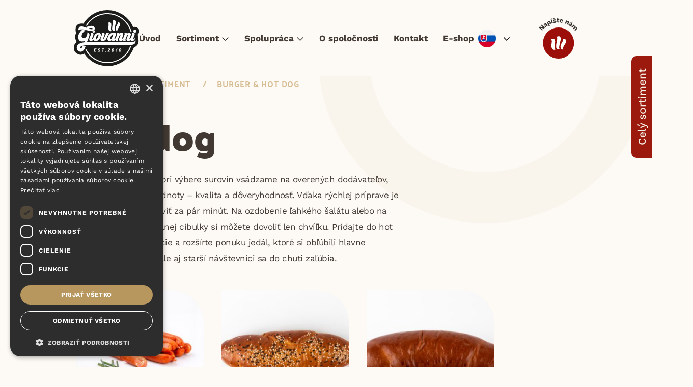

--- FILE ---
content_type: text/html; charset=UTF-8
request_url: https://www.giovanni.eu/sk/sortiment/hot-dog-3/
body_size: 15644
content:
<!doctype html><html class="no-js no-svg" lang="cs"> <!--<![endif]--><head><meta charset="UTF-8"/><meta http-equiv="X-UA-Compatible" content="IE=edge"><meta name="viewport" content="width=device-width, initial-scale=1, maximum-scale=5"><meta name="format-detection" content="telephone=no"/><meta name="author" content="KONET GASTRO s.r.o., web: mediaenergy.cz"><meta name="facebook-domain-verification" content="087zl07ux45n6ym38k41vtj199t26z" /><meta name="facebook-domain-verification" content="r1xvpt3tleippheno2a83shc4lb2xu" /><meta name="facebook-domain-verification" content="xvse4x96za5vdrphi8lsucjqi1lpvf" /><meta name="google-site-verification" content="i7RBAk7U09Hl0_MaJOwfYXasqSJWMUAIC8qt1B4Xq5k" /><meta name='robots' content='index, follow, max-image-preview:large, max-snippet:-1, max-video-preview:-1' /><style>img:is([sizes="auto" i], [sizes^="auto," i]) { contain-intrinsic-size: 3000px 1500px }</style><link rel="alternate" href="https://www.giovanni.eu/sk/sortiment/hot-dog-3/" hreflang="sk" /><link rel="alternate" href="https://www.giovanni.eu/hu/arukor/hot-dog-4/" hreflang="hu" /><link rel="alternate" href="https://www.giovanni.eu/pl/asortyment/hot-dog-5/" hreflang="pl" /><link rel="alternate" href="https://www.giovanni.eu/sortiment/hot-dog/" hreflang="cs" /><link rel="alternate" href="https://www.giovanni.eu/en/assortment/hot-dog-2/" hreflang="en" /><link rel="alternate" href="https://www.giovanni.eu/de/warensortiment/hotdog/" hreflang="de" />  <script defer id="google_gtagjs-js-consent-mode-data-layer" src="[data-uri]"></script> <title>Hot dog Archivy - GIOVANNI</title><link rel="canonical" href="https://www.giovanni.eu/sk/sortiment/hot-dog-3/" /><meta property="og:locale" content="sk_SK" /><meta property="og:locale:alternate" content="hu_HU" /><meta property="og:locale:alternate" content="pl_PL" /><meta property="og:locale:alternate" content="cs_CZ" /><meta property="og:locale:alternate" content="en_GB" /><meta property="og:locale:alternate" content="de_DE" /><meta property="og:type" content="article" /><meta property="og:title" content="Hot dog Archivy - GIOVANNI" /><meta property="og:description" content="Neriskujeme, a preto pri výbere surovín vsádzame na overených dodávateľov, ktorí zdieľajú naše hodnoty – kvalita a dôveryhodnosť. Vďaka rýchlej príprave je možné hot dog pripraviť za pár minút. Na ozdobenie ľahkého šalátu alebo na použitie našej vyprážanej cibulky si môžete dovoliť len chvíľku. Pridajte do hot dogu ďalšie ingrediencie a rozšírte ponuku jedál, ktoré si obľúbili hlavne najmladší zákazníci. Ale aj starší návštevníci sa do chuti zaľúbia." /><meta property="og:url" content="https://www.giovanni.eu/sk/sortiment/hot-dog-3/" /><meta property="og:site_name" content="GIOVANNI" /><meta name="twitter:card" content="summary_large_image" /> <script type="application/ld+json" class="yoast-schema-graph">{"@context":"https://schema.org","@graph":[{"@type":"CollectionPage","@id":"https://www.giovanni.eu/sk/sortiment/hot-dog-3/","url":"https://www.giovanni.eu/sk/sortiment/hot-dog-3/","name":"Hot dog Archivy - GIOVANNI","isPartOf":{"@id":"https://www.giovanni.eu/sk/#website"},"breadcrumb":{"@id":"https://www.giovanni.eu/sk/sortiment/hot-dog-3/#breadcrumb"},"inLanguage":"sk-SK"},{"@type":"BreadcrumbList","@id":"https://www.giovanni.eu/sk/sortiment/hot-dog-3/#breadcrumb","itemListElement":[{"@type":"ListItem","position":1,"name":"Giovanni","item":"https://www.giovanni.eu/sk/"},{"@type":"ListItem","position":2,"name":"Sortiment","item":"https://www.giovanni.eu/sk/sortiment/"},{"@type":"ListItem","position":3,"name":"Burger &amp; Hot dog","item":"https://www.giovanni.eu/sk/sortiment/burger-hot-dog/"},{"@type":"ListItem","position":4,"name":"Hot dog"}]},{"@type":"WebSite","@id":"https://www.giovanni.eu/sk/#website","url":"https://www.giovanni.eu/sk/","name":"GIOVANNI","description":"GIOVANNI","publisher":{"@id":"https://www.giovanni.eu/sk/#organization"},"potentialAction":[{"@type":"SearchAction","target":{"@type":"EntryPoint","urlTemplate":"https://www.giovanni.eu/sk/?s={search_term_string}"},"query-input":{"@type":"PropertyValueSpecification","valueRequired":true,"valueName":"search_term_string"}}],"inLanguage":"sk-SK"},{"@type":"Organization","@id":"https://www.giovanni.eu/sk/#organization","name":"GIOVANNI","alternateName":"Pizza GIOVANNI","url":"https://www.giovanni.eu/sk/","logo":{"@type":"ImageObject","inLanguage":"sk-SK","@id":"https://www.giovanni.eu/sk/#/schema/logo/image/","url":"https://www.giovanni.eu/wp-content/uploads/logo.svg","contentUrl":"https://www.giovanni.eu/wp-content/uploads/logo.svg","width":128,"height":110,"caption":"GIOVANNI"},"image":{"@id":"https://www.giovanni.eu/sk/#/schema/logo/image/"},"sameAs":["https://www.facebook.com/mrazenapizza"]}]}</script> <link rel='dns-prefetch' href='//code.jquery.com' /><link rel='dns-prefetch' href='//www.googletagmanager.com' /><link rel='stylesheet' id='wp-block-library-css' href='https://www.giovanni.eu/wp-includes/css/dist/block-library/style.min.css?ver=6.8.3' type='text/css' media='all' /><style id='classic-theme-styles-inline-css' type='text/css'>/*! This file is auto-generated */
.wp-block-button__link{color:#fff;background-color:#32373c;border-radius:9999px;box-shadow:none;text-decoration:none;padding:calc(.667em + 2px) calc(1.333em + 2px);font-size:1.125em}.wp-block-file__button{background:#32373c;color:#fff;text-decoration:none}</style><style id='global-styles-inline-css' type='text/css'>:root{--wp--preset--aspect-ratio--square: 1;--wp--preset--aspect-ratio--4-3: 4/3;--wp--preset--aspect-ratio--3-4: 3/4;--wp--preset--aspect-ratio--3-2: 3/2;--wp--preset--aspect-ratio--2-3: 2/3;--wp--preset--aspect-ratio--16-9: 16/9;--wp--preset--aspect-ratio--9-16: 9/16;--wp--preset--color--black: #000000;--wp--preset--color--cyan-bluish-gray: #abb8c3;--wp--preset--color--white: #ffffff;--wp--preset--color--pale-pink: #f78da7;--wp--preset--color--vivid-red: #cf2e2e;--wp--preset--color--luminous-vivid-orange: #ff6900;--wp--preset--color--luminous-vivid-amber: #fcb900;--wp--preset--color--light-green-cyan: #7bdcb5;--wp--preset--color--vivid-green-cyan: #00d084;--wp--preset--color--pale-cyan-blue: #8ed1fc;--wp--preset--color--vivid-cyan-blue: #0693e3;--wp--preset--color--vivid-purple: #9b51e0;--wp--preset--gradient--vivid-cyan-blue-to-vivid-purple: linear-gradient(135deg,rgba(6,147,227,1) 0%,rgb(155,81,224) 100%);--wp--preset--gradient--light-green-cyan-to-vivid-green-cyan: linear-gradient(135deg,rgb(122,220,180) 0%,rgb(0,208,130) 100%);--wp--preset--gradient--luminous-vivid-amber-to-luminous-vivid-orange: linear-gradient(135deg,rgba(252,185,0,1) 0%,rgba(255,105,0,1) 100%);--wp--preset--gradient--luminous-vivid-orange-to-vivid-red: linear-gradient(135deg,rgba(255,105,0,1) 0%,rgb(207,46,46) 100%);--wp--preset--gradient--very-light-gray-to-cyan-bluish-gray: linear-gradient(135deg,rgb(238,238,238) 0%,rgb(169,184,195) 100%);--wp--preset--gradient--cool-to-warm-spectrum: linear-gradient(135deg,rgb(74,234,220) 0%,rgb(151,120,209) 20%,rgb(207,42,186) 40%,rgb(238,44,130) 60%,rgb(251,105,98) 80%,rgb(254,248,76) 100%);--wp--preset--gradient--blush-light-purple: linear-gradient(135deg,rgb(255,206,236) 0%,rgb(152,150,240) 100%);--wp--preset--gradient--blush-bordeaux: linear-gradient(135deg,rgb(254,205,165) 0%,rgb(254,45,45) 50%,rgb(107,0,62) 100%);--wp--preset--gradient--luminous-dusk: linear-gradient(135deg,rgb(255,203,112) 0%,rgb(199,81,192) 50%,rgb(65,88,208) 100%);--wp--preset--gradient--pale-ocean: linear-gradient(135deg,rgb(255,245,203) 0%,rgb(182,227,212) 50%,rgb(51,167,181) 100%);--wp--preset--gradient--electric-grass: linear-gradient(135deg,rgb(202,248,128) 0%,rgb(113,206,126) 100%);--wp--preset--gradient--midnight: linear-gradient(135deg,rgb(2,3,129) 0%,rgb(40,116,252) 100%);--wp--preset--font-size--small: 13px;--wp--preset--font-size--medium: 20px;--wp--preset--font-size--large: 36px;--wp--preset--font-size--x-large: 42px;--wp--preset--spacing--20: 0.44rem;--wp--preset--spacing--30: 0.67rem;--wp--preset--spacing--40: 1rem;--wp--preset--spacing--50: 1.5rem;--wp--preset--spacing--60: 2.25rem;--wp--preset--spacing--70: 3.38rem;--wp--preset--spacing--80: 5.06rem;--wp--preset--shadow--natural: 6px 6px 9px rgba(0, 0, 0, 0.2);--wp--preset--shadow--deep: 12px 12px 50px rgba(0, 0, 0, 0.4);--wp--preset--shadow--sharp: 6px 6px 0px rgba(0, 0, 0, 0.2);--wp--preset--shadow--outlined: 6px 6px 0px -3px rgba(255, 255, 255, 1), 6px 6px rgba(0, 0, 0, 1);--wp--preset--shadow--crisp: 6px 6px 0px rgba(0, 0, 0, 1);}:where(.is-layout-flex){gap: 0.5em;}:where(.is-layout-grid){gap: 0.5em;}body .is-layout-flex{display: flex;}.is-layout-flex{flex-wrap: wrap;align-items: center;}.is-layout-flex > :is(*, div){margin: 0;}body .is-layout-grid{display: grid;}.is-layout-grid > :is(*, div){margin: 0;}:where(.wp-block-columns.is-layout-flex){gap: 2em;}:where(.wp-block-columns.is-layout-grid){gap: 2em;}:where(.wp-block-post-template.is-layout-flex){gap: 1.25em;}:where(.wp-block-post-template.is-layout-grid){gap: 1.25em;}.has-black-color{color: var(--wp--preset--color--black) !important;}.has-cyan-bluish-gray-color{color: var(--wp--preset--color--cyan-bluish-gray) !important;}.has-white-color{color: var(--wp--preset--color--white) !important;}.has-pale-pink-color{color: var(--wp--preset--color--pale-pink) !important;}.has-vivid-red-color{color: var(--wp--preset--color--vivid-red) !important;}.has-luminous-vivid-orange-color{color: var(--wp--preset--color--luminous-vivid-orange) !important;}.has-luminous-vivid-amber-color{color: var(--wp--preset--color--luminous-vivid-amber) !important;}.has-light-green-cyan-color{color: var(--wp--preset--color--light-green-cyan) !important;}.has-vivid-green-cyan-color{color: var(--wp--preset--color--vivid-green-cyan) !important;}.has-pale-cyan-blue-color{color: var(--wp--preset--color--pale-cyan-blue) !important;}.has-vivid-cyan-blue-color{color: var(--wp--preset--color--vivid-cyan-blue) !important;}.has-vivid-purple-color{color: var(--wp--preset--color--vivid-purple) !important;}.has-black-background-color{background-color: var(--wp--preset--color--black) !important;}.has-cyan-bluish-gray-background-color{background-color: var(--wp--preset--color--cyan-bluish-gray) !important;}.has-white-background-color{background-color: var(--wp--preset--color--white) !important;}.has-pale-pink-background-color{background-color: var(--wp--preset--color--pale-pink) !important;}.has-vivid-red-background-color{background-color: var(--wp--preset--color--vivid-red) !important;}.has-luminous-vivid-orange-background-color{background-color: var(--wp--preset--color--luminous-vivid-orange) !important;}.has-luminous-vivid-amber-background-color{background-color: var(--wp--preset--color--luminous-vivid-amber) !important;}.has-light-green-cyan-background-color{background-color: var(--wp--preset--color--light-green-cyan) !important;}.has-vivid-green-cyan-background-color{background-color: var(--wp--preset--color--vivid-green-cyan) !important;}.has-pale-cyan-blue-background-color{background-color: var(--wp--preset--color--pale-cyan-blue) !important;}.has-vivid-cyan-blue-background-color{background-color: var(--wp--preset--color--vivid-cyan-blue) !important;}.has-vivid-purple-background-color{background-color: var(--wp--preset--color--vivid-purple) !important;}.has-black-border-color{border-color: var(--wp--preset--color--black) !important;}.has-cyan-bluish-gray-border-color{border-color: var(--wp--preset--color--cyan-bluish-gray) !important;}.has-white-border-color{border-color: var(--wp--preset--color--white) !important;}.has-pale-pink-border-color{border-color: var(--wp--preset--color--pale-pink) !important;}.has-vivid-red-border-color{border-color: var(--wp--preset--color--vivid-red) !important;}.has-luminous-vivid-orange-border-color{border-color: var(--wp--preset--color--luminous-vivid-orange) !important;}.has-luminous-vivid-amber-border-color{border-color: var(--wp--preset--color--luminous-vivid-amber) !important;}.has-light-green-cyan-border-color{border-color: var(--wp--preset--color--light-green-cyan) !important;}.has-vivid-green-cyan-border-color{border-color: var(--wp--preset--color--vivid-green-cyan) !important;}.has-pale-cyan-blue-border-color{border-color: var(--wp--preset--color--pale-cyan-blue) !important;}.has-vivid-cyan-blue-border-color{border-color: var(--wp--preset--color--vivid-cyan-blue) !important;}.has-vivid-purple-border-color{border-color: var(--wp--preset--color--vivid-purple) !important;}.has-vivid-cyan-blue-to-vivid-purple-gradient-background{background: var(--wp--preset--gradient--vivid-cyan-blue-to-vivid-purple) !important;}.has-light-green-cyan-to-vivid-green-cyan-gradient-background{background: var(--wp--preset--gradient--light-green-cyan-to-vivid-green-cyan) !important;}.has-luminous-vivid-amber-to-luminous-vivid-orange-gradient-background{background: var(--wp--preset--gradient--luminous-vivid-amber-to-luminous-vivid-orange) !important;}.has-luminous-vivid-orange-to-vivid-red-gradient-background{background: var(--wp--preset--gradient--luminous-vivid-orange-to-vivid-red) !important;}.has-very-light-gray-to-cyan-bluish-gray-gradient-background{background: var(--wp--preset--gradient--very-light-gray-to-cyan-bluish-gray) !important;}.has-cool-to-warm-spectrum-gradient-background{background: var(--wp--preset--gradient--cool-to-warm-spectrum) !important;}.has-blush-light-purple-gradient-background{background: var(--wp--preset--gradient--blush-light-purple) !important;}.has-blush-bordeaux-gradient-background{background: var(--wp--preset--gradient--blush-bordeaux) !important;}.has-luminous-dusk-gradient-background{background: var(--wp--preset--gradient--luminous-dusk) !important;}.has-pale-ocean-gradient-background{background: var(--wp--preset--gradient--pale-ocean) !important;}.has-electric-grass-gradient-background{background: var(--wp--preset--gradient--electric-grass) !important;}.has-midnight-gradient-background{background: var(--wp--preset--gradient--midnight) !important;}.has-small-font-size{font-size: var(--wp--preset--font-size--small) !important;}.has-medium-font-size{font-size: var(--wp--preset--font-size--medium) !important;}.has-large-font-size{font-size: var(--wp--preset--font-size--large) !important;}.has-x-large-font-size{font-size: var(--wp--preset--font-size--x-large) !important;}
:where(.wp-block-post-template.is-layout-flex){gap: 1.25em;}:where(.wp-block-post-template.is-layout-grid){gap: 1.25em;}
:where(.wp-block-columns.is-layout-flex){gap: 2em;}:where(.wp-block-columns.is-layout-grid){gap: 2em;}
:root :where(.wp-block-pullquote){font-size: 1.5em;line-height: 1.6;}</style><link rel='stylesheet' id='contact-form-7-css' href='https://www.giovanni.eu/wp-content/cache/autoptimize/autoptimize_single_64ac31699f5326cb3c76122498b76f66.php?ver=6.1.3' type='text/css' media='all' /><link rel='stylesheet' id='menu-image-css' href='https://www.giovanni.eu/wp-content/cache/autoptimize/autoptimize_single_0546e1ffbf7dca6915124f9228e73abe.php?ver=3.13' type='text/css' media='all' /><link rel='stylesheet' id='dashicons-css' href='https://www.giovanni.eu/wp-includes/css/dashicons.min.css?ver=6.8.3' type='text/css' media='all' /><link rel='stylesheet' id='responsive-lightbox-swipebox-css' href='https://www.giovanni.eu/wp-content/plugins/responsive-lightbox/assets/swipebox/swipebox.min.css?ver=1.5.2' type='text/css' media='all' /><link rel='stylesheet' id='style_CSS-css' href='https://www.giovanni.eu/wp-content/cache/autoptimize/autoptimize_single_f3d0017ea9b6e0ba4bf22b72d41c74c3.php?2023&#038;ver=1111' type='text/css' media='all' /><link rel='stylesheet' id='style_CSS_me-css' href='https://www.giovanni.eu/wp-content/cache/autoptimize/autoptimize_single_385434c0f001fb1d7fc6bdddc0183ad7.php?21&#038;ver=11211' type='text/css' media='all' /><link rel='stylesheet' id='style_swiper-css' href='https://www.giovanni.eu/wp-content/themes/me/dist/js/swiper-bundle.min.css?ver=11211' type='text/css' media='all' /><link rel='stylesheet' id='style_fancybox-css' href='https://www.giovanni.eu/wp-content/cache/autoptimize/autoptimize_single_1478c6874280cde5d5f9dc8e27b69bd9.php?ver=11211' type='text/css' media='all' /><link rel='stylesheet' id='wp-paginate-css' href='https://www.giovanni.eu/wp-content/cache/autoptimize/autoptimize_single_8573092dc5d46fdafb52651cee0eaa5e.php?ver=2.2.4' type='text/css' media='screen' /> <script defer type="text/javascript" src="https://code.jquery.com/jquery-3.6.0.min.js?ver=11" id="jquery-3.6.0-js"></script> <script defer type="text/javascript" src="https://www.giovanni.eu/wp-content/cache/autoptimize/autoptimize_single_52dd39b0d575409903c847e077af7aa6.php?ver=11" id="Fancybox-js"></script> <script defer type="text/javascript" src="https://www.giovanni.eu/wp-content/themes/me/js/bootstrap.min.js?ver=11" id="bootstrap_JS-js"></script> <script defer type="text/javascript" src="https://www.giovanni.eu/wp-content/themes/me/dist/js/swiper-bundle.min.js?ver=11" id="swiper-js"></script> 
 <script defer type="text/javascript" src="https://www.googletagmanager.com/gtag/js?id=G-3XCBTDEVVK" id="google_gtagjs-js"></script> <script defer id="google_gtagjs-js-after" src="[data-uri]"></script> <meta name="generator" content="Site Kit by Google 1.170.0" />  <script defer src="[data-uri]"></script>  <script defer type="text/javascript" charset="UTF-8" src="//cdn.cookie-script.com/s/4095b0ee953a02139d27977edc2a60ac.js?v1"></script> <link href="https://www.giovanni.eu/wp-content/cache/autoptimize/autoptimize_single_0e0ffb9255c83a92310896cd499e8de2.php?ver=1757407253" rel="stylesheet"><link href="https://www.giovanni.eu/wp-content/cache/autoptimize/autoptimize_single_d852d52770f28e3b3d319bedd0727e00.php?ver=1757407253" rel="stylesheet"><link rel="alternate" type="application/rss+xml" title="GIOVANNI RSS Feed" href="https://www.giovanni.eu/sk/feed/"><link rel="icon" href="/favicon.ico" type="image/vnd.microsoft.icon"></head><body><header class="header"><div class="container"><div class="header__wrapper"><div class="header__box"> <a class="header__logo" href="https://www.giovanni.eu/sk/" title="Logo"> <img src="/wp-content/themes/me/dist/images/logo.svg" alt="Logo Giovanni"> </a><div class="nav-wrapper"><div class="menu-menuhlavni_sk-container"><ul id="hlavniMenu" class="header__nav"><li id="menu-item-2006" class="menu-item menu-item-type-post_type menu-item-object-page menu-item-home menu-item-2006"><a href="https://www.giovanni.eu/sk/">Úvod</a></li><li id="menu-item-2007" class="css-image menu-item menu-item-type-custom menu-item-object-custom menu-item-has-children menu-item-2007"><a href="/sk/sortiment">Sortiment</a><ul class="sub-menu"><li id="menu-item-2008" class="menu-item menu-item-type-taxonomy menu-item-object-zbozi menu-item-2008"><a href="https://www.giovanni.eu/sk/sortiment/pizza/" class="menu-image-title-after menu-image-not-hovered"><noscript><img width="110" height="110" src="https://www.giovanni.eu/wp-content/uploads/01paprikac-1050x1050-2.png" class="menu-image menu-image-title-after" alt="" decoding="async" /></noscript><img width="110" height="110" src='data:image/svg+xml,%3Csvg%20xmlns=%22http://www.w3.org/2000/svg%22%20viewBox=%220%200%20110%20110%22%3E%3C/svg%3E' data-src="https://www.giovanni.eu/wp-content/uploads/01paprikac-1050x1050-2.png" class="lazyload menu-image menu-image-title-after" alt="" decoding="async" /><span class="menu-image-title-after menu-image-title">Pizza</span></a></li><li id="menu-item-2009" class="menu-item menu-item-type-taxonomy menu-item-object-zbozi menu-item-2009"><a href="https://www.giovanni.eu/sk/sortiment/maso/" class="menu-image-title-after menu-image-not-hovered"><noscript><img width="120" height="120" src="https://www.giovanni.eu/wp-content/uploads/Veprova-zebra-II120.png" class="menu-image menu-image-title-after" alt="" decoding="async" /></noscript><img width="120" height="120" src='data:image/svg+xml,%3Csvg%20xmlns=%22http://www.w3.org/2000/svg%22%20viewBox=%220%200%20120%20120%22%3E%3C/svg%3E' data-src="https://www.giovanni.eu/wp-content/uploads/Veprova-zebra-II120.png" class="lazyload menu-image menu-image-title-after" alt="" decoding="async" /><span class="menu-image-title-after menu-image-title">Mäso Sous-vide</span></a></li><li id="menu-item-2010" class="menu-item menu-item-type-taxonomy menu-item-object-zbozi menu-item-2010"><a href="https://www.giovanni.eu/sk/sortiment/predsmazene-jedla/" class="menu-image-title-after menu-image-not-hovered"><noscript><img width="120" height="120" src="https://www.giovanni.eu/wp-content/uploads/Smazeny-syr-II-1.png" class="menu-image menu-image-title-after" alt="" decoding="async" /></noscript><img width="120" height="120" src='data:image/svg+xml,%3Csvg%20xmlns=%22http://www.w3.org/2000/svg%22%20viewBox=%220%200%20120%20120%22%3E%3C/svg%3E' data-src="https://www.giovanni.eu/wp-content/uploads/Smazeny-syr-II-1.png" class="lazyload menu-image menu-image-title-after" alt="" decoding="async" /><span class="menu-image-title-after menu-image-title">Predsmažené jedlá</span></a></li><li id="menu-item-3380" class="menu-item menu-item-type-taxonomy menu-item-object-zbozi current-zbozi-ancestor menu-item-3380"><a href="https://www.giovanni.eu/sk/sortiment/burger-hot-dog/" class="menu-image-title-after menu-image-not-hovered"><noscript><img width="160" height="120" src="https://www.giovanni.eu/wp-content/uploads/hotdog-1-160x120.png" class="menu-image menu-image-title-after" alt="" decoding="async" /></noscript><img width="160" height="120" src='data:image/svg+xml,%3Csvg%20xmlns=%22http://www.w3.org/2000/svg%22%20viewBox=%220%200%20160%20120%22%3E%3C/svg%3E' data-src="https://www.giovanni.eu/wp-content/uploads/hotdog-1-160x120.png" class="lazyload menu-image menu-image-title-after" alt="" decoding="async" /><span class="menu-image-title-after menu-image-title">Burger &amp; Hot dog</span></a></li><li id="menu-item-3381" class="menu-item menu-item-type-taxonomy menu-item-object-zbozi menu-item-3381"><a href="https://www.giovanni.eu/sk/sortiment/tortilla-a-quesadilla/" class="menu-image-title-after menu-image-not-hovered"><noscript><img width="120" height="120" src="https://www.giovanni.eu/wp-content/uploads/Quesadilla-kureci120x120-2.png" class="menu-image menu-image-title-after" alt="" decoding="async" /></noscript><img width="120" height="120" src='data:image/svg+xml,%3Csvg%20xmlns=%22http://www.w3.org/2000/svg%22%20viewBox=%220%200%20120%20120%22%3E%3C/svg%3E' data-src="https://www.giovanni.eu/wp-content/uploads/Quesadilla-kureci120x120-2.png" class="lazyload menu-image menu-image-title-after" alt="" decoding="async" /><span class="menu-image-title-after menu-image-title">Tortilla a Quesadilla</span></a></li><li id="menu-item-3382" class="menu-item menu-item-type-taxonomy menu-item-object-zbozi menu-item-3382"><a href="https://www.giovanni.eu/sk/sortiment/zapekance-a-langose/" class="menu-image-title-after menu-image-not-hovered"><noscript><img width="160" height="120" src="https://www.giovanni.eu/wp-content/uploads/zapek-aa-160x120.png" class="menu-image menu-image-title-after" alt="" decoding="async" /></noscript><img width="160" height="120" src='data:image/svg+xml,%3Csvg%20xmlns=%22http://www.w3.org/2000/svg%22%20viewBox=%220%200%20160%20120%22%3E%3C/svg%3E' data-src="https://www.giovanni.eu/wp-content/uploads/zapek-aa-160x120.png" class="lazyload menu-image menu-image-title-after" alt="" decoding="async" /><span class="menu-image-title-after menu-image-title">Zapekance a langoše</span></a></li><li id="menu-item-3385" class="menu-item menu-item-type-taxonomy menu-item-object-zbozi menu-item-3385"><a href="https://www.giovanni.eu/sk/sortiment/prilohy-a-omacky/" class="menu-image-title-after menu-image-not-hovered"><noscript><img width="160" height="120" src="https://www.giovanni.eu/wp-content/uploads/Bramboracky-160x120.png" class="menu-image menu-image-title-after" alt="" decoding="async" /></noscript><img width="160" height="120" src='data:image/svg+xml,%3Csvg%20xmlns=%22http://www.w3.org/2000/svg%22%20viewBox=%220%200%20160%20120%22%3E%3C/svg%3E' data-src="https://www.giovanni.eu/wp-content/uploads/Bramboracky-160x120.png" class="lazyload menu-image menu-image-title-after" alt="" decoding="async" /><span class="menu-image-title-after menu-image-title">Prílohy a omáčky</span></a></li><li id="menu-item-3384" class="menu-item menu-item-type-taxonomy menu-item-object-zbozi menu-item-3384"><a href="https://www.giovanni.eu/sk/sortiment/kava/" class="menu-image-title-after menu-image-not-hovered"><noscript><img width="134" height="120" src="https://www.giovanni.eu/wp-content/uploads/Kava-1-134x120.png" class="menu-image menu-image-title-after" alt="" decoding="async" /></noscript><img width="134" height="120" src='data:image/svg+xml,%3Csvg%20xmlns=%22http://www.w3.org/2000/svg%22%20viewBox=%220%200%20134%20120%22%3E%3C/svg%3E' data-src="https://www.giovanni.eu/wp-content/uploads/Kava-1-134x120.png" class="lazyload menu-image menu-image-title-after" alt="" decoding="async" /><span class="menu-image-title-after menu-image-title">Káva</span></a></li><li id="menu-item-3383" class="menu-item menu-item-type-taxonomy menu-item-object-zbozi menu-item-3383"><a href="https://www.giovanni.eu/sk/sortiment/doplnkovy-sortiment/" class="menu-image-title-after menu-image-not-hovered"><noscript><img width="140" height="96" src="https://www.giovanni.eu/wp-content/uploads/krabice-pizza-1.png" class="menu-image menu-image-title-after" alt="" decoding="async" /></noscript><img width="140" height="96" src='data:image/svg+xml,%3Csvg%20xmlns=%22http://www.w3.org/2000/svg%22%20viewBox=%220%200%20140%2096%22%3E%3C/svg%3E' data-src="https://www.giovanni.eu/wp-content/uploads/krabice-pizza-1.png" class="lazyload menu-image menu-image-title-after" alt="" decoding="async" /><span class="menu-image-title-after menu-image-title">Doplnkový sortiment</span></a></li></ul></li><li id="menu-item-2015" class="menu-item menu-item-type-post_type menu-item-object-page menu-item-has-children menu-item-2015"><a href="https://www.giovanni.eu/sk/spolupraca/">Spolupráca</a><ul class="sub-menu"><li id="menu-item-2016" class="menu-item menu-item-type-post_type menu-item-object-page menu-item-2016"><a href="https://www.giovanni.eu/sk/na-stiahnutie/">Na stiahnutie</a></li><li id="menu-item-2017" class="menu-item menu-item-type-post_type menu-item-object-page menu-item-2017"><a href="https://www.giovanni.eu/sk/kariera/">Kariéra</a></li></ul></li><li id="menu-item-2018" class="menu-item menu-item-type-post_type menu-item-object-page menu-item-2018"><a href="https://www.giovanni.eu/sk/o-spolocnosti-2/">O spoločnosti</a></li><li id="menu-item-2019" class="menu-item menu-item-type-post_type menu-item-object-page menu-item-2019"><a href="https://www.giovanni.eu/sk/kontakt/">Kontakt</a></li><li id="menu-item-2020" class="menu-item menu-item-type-custom menu-item-object-custom menu-item-2020"><a href="https://pizzagiovanni.damenakup.cz/">E-shop</a></li></ul></div><div class="header__lang"><ul id="menu-jazyky" class="list-unstyled"><li id="menu-item-1052" class="pll-parent-menu-item menu-item menu-item-type-custom menu-item-object-custom menu-item-has-children menu-item-1052"><a href="#pll_switcher"><noscript><img src="/wp-content/polylang/sk_SK.svg" alt="Slovenčina" /></noscript><img class="lazyload" src='data:image/svg+xml,%3Csvg%20xmlns=%22http://www.w3.org/2000/svg%22%20viewBox=%220%200%20210%20140%22%3E%3C/svg%3E' data-src="/wp-content/polylang/sk_SK.svg" alt="Slovenčina" /></a><ul class="sub-menu"><li id="menu-item-1052-hu" class="lang-item lang-item-73 lang-item-hu lang-item-first menu-item menu-item-type-custom menu-item-object-custom menu-item-1052-hu"><a href="https://www.giovanni.eu/hu/arukor/hot-dog-4/" hreflang="hu-HU" lang="hu-HU"><noscript><img src="/wp-content/polylang/hu_HU.svg" alt="Magyar" /></noscript><img class="lazyload" src='data:image/svg+xml,%3Csvg%20xmlns=%22http://www.w3.org/2000/svg%22%20viewBox=%220%200%20210%20140%22%3E%3C/svg%3E' data-src="/wp-content/polylang/hu_HU.svg" alt="Magyar" /></a></li><li id="menu-item-1052-pl" class="lang-item lang-item-79 lang-item-pl menu-item menu-item-type-custom menu-item-object-custom menu-item-1052-pl"><a href="https://www.giovanni.eu/pl/asortyment/hot-dog-5/" hreflang="pl-PL" lang="pl-PL"><noscript><img src="/wp-content/polylang/pl_PL.svg" alt="Polski" /></noscript><img class="lazyload" src='data:image/svg+xml,%3Csvg%20xmlns=%22http://www.w3.org/2000/svg%22%20viewBox=%220%200%20210%20140%22%3E%3C/svg%3E' data-src="/wp-content/polylang/pl_PL.svg" alt="Polski" /></a></li><li id="menu-item-1052-cs" class="lang-item lang-item-52 lang-item-cs menu-item menu-item-type-custom menu-item-object-custom menu-item-1052-cs"><a href="https://www.giovanni.eu/sortiment/hot-dog/" hreflang="cs-CZ" lang="cs-CZ"><noscript><img src="/wp-content/polylang/cs_CZ.svg" alt="Čeština" /></noscript><img class="lazyload" src='data:image/svg+xml,%3Csvg%20xmlns=%22http://www.w3.org/2000/svg%22%20viewBox=%220%200%20210%20140%22%3E%3C/svg%3E' data-src="/wp-content/polylang/cs_CZ.svg" alt="Čeština" /></a></li><li id="menu-item-1052-en" class="lang-item lang-item-55 lang-item-en menu-item menu-item-type-custom menu-item-object-custom menu-item-1052-en"><a href="https://www.giovanni.eu/en/assortment/hot-dog-2/" hreflang="en-GB" lang="en-GB"><noscript><img src="/wp-content/polylang/en_GB.svg" alt="English" /></noscript><img class="lazyload" src='data:image/svg+xml,%3Csvg%20xmlns=%22http://www.w3.org/2000/svg%22%20viewBox=%220%200%20210%20140%22%3E%3C/svg%3E' data-src="/wp-content/polylang/en_GB.svg" alt="English" /></a></li><li id="menu-item-1052-de" class="lang-item lang-item-59 lang-item-de menu-item menu-item-type-custom menu-item-object-custom menu-item-1052-de"><a href="https://www.giovanni.eu/de/warensortiment/hotdog/" hreflang="de-DE" lang="de-DE"><noscript><img src="/wp-content/polylang/de_DE.svg" alt="Deutsch" /></noscript><img class="lazyload" src='data:image/svg+xml,%3Csvg%20xmlns=%22http://www.w3.org/2000/svg%22%20viewBox=%220%200%20210%20140%22%3E%3C/svg%3E' data-src="/wp-content/polylang/de_DE.svg" alt="Deutsch" /></a></li></ul></li></ul></div></div></div><div class="header__box"><div class="writeus"> <a class="writeus__icon" href="/spoluprace#form"> <noscript><img src="/wp-content/themes/me/dist/images/button/sk.svg" alt="Chci se stát partnerem" width="80" height="80"></noscript><img class="lazyload" src='data:image/svg+xml,%3Csvg%20xmlns=%22http://www.w3.org/2000/svg%22%20viewBox=%220%200%2080%2080%22%3E%3C/svg%3E' data-src="/wp-content/themes/me/dist/images/button/sk.svg" alt="Chci se stát partnerem" width="80" height="80"> </a><div class="writeus__box"><p>Kontaktujte nás</p> <a class="btn btn--transparent" href="https://www.giovanni.eu/sk/spolupraca/#form">Spolupráca</a> <a class="btn btn--transparent" href="https://www.giovanni.eu/sk/som-partner-a-potrebujem-objednat/">Som partner a potrebujem objednať</a> <a class="btn btn--transparent" href="https://www.giovanni.eu/sk/som-partner-a-potrebujem-servis/">Som partner a potrebujem servis</a></div></div> <button type="button" class="togglenav__button js-nav" title="menu"><div class="togglenav__button-burger"> <span></span> <span></span> <span></span></div> </button></div></div></div></header><div class="fixed-sticker"><div class="fixed-sticker__button">Celý sortiment</div><div class="fixed-sticker__content"><div class="fixed-sticker__helper"> <a href="https://www.giovanni.eu/wp-content/uploads/Novy-produktovy-katalog.pdf" class="fixed-sticker__pdf" target="_blank"> <noscript><img src="/wp-content/themes/me/dist/images/pdf.svg" alt="Stažení PDF"></noscript><img class="lazyload" src='data:image/svg+xml,%3Csvg%20xmlns=%22http://www.w3.org/2000/svg%22%20viewBox=%220%200%20210%20140%22%3E%3C/svg%3E' data-src="/wp-content/themes/me/dist/images/pdf.svg" alt="Stažení PDF"><div class="fixed-sticker__pdf-text">PDF na stiahnutie</div> </a></div></div></div><main class="main"><section> <noscript><img class="basil-img" src="/wp-content/themes/me/dist/images/basil.png" alt="Bazalka"></noscript><img class="lazyload basil-img" src='data:image/svg+xml,%3Csvg%20xmlns=%22http://www.w3.org/2000/svg%22%20viewBox=%220%200%20210%20140%22%3E%3C/svg%3E' data-src="/wp-content/themes/me/dist/images/basil.png" alt="Bazalka"><div class="corner corner--subpage"><div class="corner__photo"> <noscript><img src="/wp-content/themes/me/dist/images/sortiment-circle-img.jpg" alt="Hot dog"></noscript><img class="lazyload" src='data:image/svg+xml,%3Csvg%20xmlns=%22http://www.w3.org/2000/svg%22%20viewBox=%220%200%20210%20140%22%3E%3C/svg%3E' data-src="/wp-content/themes/me/dist/images/sortiment-circle-img.jpg" alt="Hot dog"></div> <noscript><img class="corner__circle" src="/wp-content/themes/me/dist/images/circle.png" alt=""></noscript><img class="lazyload corner__circle" src='data:image/svg+xml,%3Csvg%20xmlns=%22http://www.w3.org/2000/svg%22%20viewBox=%220%200%20210%20140%22%3E%3C/svg%3E' data-src="/wp-content/themes/me/dist/images/circle.png" alt=""> <noscript><img class="corner__circle corner__circle--small" src="/wp-content/themes/me/dist/images/circle-small.svg" alt=""></noscript><img class="lazyload corner__circle corner__circle--small" src='data:image/svg+xml,%3Csvg%20xmlns=%22http://www.w3.org/2000/svg%22%20viewBox=%220%200%20210%20140%22%3E%3C/svg%3E' data-src="/wp-content/themes/me/dist/images/circle-small.svg" alt=""> <a class="scroll-down" href="#anchor" title=""></a></div><div class="container"><div class="jumbo"><div class="breadcrumbs"><ul></span><li itemscope itemtype="http://data-vocabulary.org/Breadcrumb"><a href="https://www.giovanni.eu/sk/" itemprop="url"><span class="home">Giovanni</span></a></li><li itemscope itemtype="http://data-vocabulary.org/Breadcrumb"><a href="https://www.giovanni.eu/sk/sortiment/" itemprop="url">Sortiment</a></li><li itemscope itemtype="http://data-vocabulary.org/Breadcrumb"><a href="https://www.giovanni.eu/sk/sortiment/burger-hot-dog/" itemprop="url">Burger &amp; Hot dog</a></li><li itemscope itemtype="http://data-vocabulary.org/Breadcrumb"><a href="https://www.giovanni.eu/sk/sortiment/hot-dog-3/" itemprop="url">Hot dog</a></li></span></ul></div><h1>Hot dog</h1><div class="anchors"></div></div></div><div class="large-content" id="anchor"> <noscript><img class="large-content__image" src="/wp-content/themes/me/dist/images/basil-circle.png" alt="Bazalka, kterou rádi dáváme do našich produktů"></noscript><img class="lazyload large-content__image" src='data:image/svg+xml,%3Csvg%20xmlns=%22http://www.w3.org/2000/svg%22%20viewBox=%220%200%20210%20140%22%3E%3C/svg%3E' data-src="/wp-content/themes/me/dist/images/basil-circle.png" alt="Bazalka, kterou rádi dáváme do našich produktů"><div class="container"><div class="left-indent"> <script defer src="[data-uri]"></script> <div class="text text--short"><p>Neriskujeme, a preto pri výbere surovín vsádzame na overených dodávateľov, ktorí zdieľajú naše hodnoty – kvalita a dôveryhodnosť. Vďaka rýchlej príprave je možné hot dog pripraviť za pár minút. Na ozdobenie ľahkého šalátu alebo na použitie našej vyprážanej cibulky si môžete dovoliť len chvíľku. Pridajte do hot dogu ďalšie ingrediencie a rozšírte ponuku jedál, ktoré si obľúbili hlavne najmladší zákazníci. Ale aj starší návštevníci sa do chuti zaľúbia.</p></div><ul class="products"><li class="product"> <a href="https://www.giovanni.eu/sk/sortiment/hot-dog-3/klobasa-certovska/" title="Klobása Čertovská" style="text-align: center; "> <noscript><img src="https://www.giovanni.eu/wp-content/uploads/certovska-280x280.jpg" alt="Klobása Čertovská" class="product__border" width="250" height="250"></noscript><img src='data:image/svg+xml,%3Csvg%20xmlns=%22http://www.w3.org/2000/svg%22%20viewBox=%220%200%20250%20250%22%3E%3C/svg%3E' data-src="https://www.giovanni.eu/wp-content/uploads/certovska-280x280.jpg" alt="Klobása Čertovská" class="lazyload product__border" width="250" height="250"><h3 > Klobása Čertovská</h3><p class="text text--small"></p><div class="btn btn--tiny">Detail</div> </a></li><li class="product"> <a href="https://www.giovanni.eu/sk/sortiment/pecivo/hot-dog-zemle-sezam/" title="Hot Dog žemle sezam" style="text-align: center; "> <noscript><img src="https://www.giovanni.eu/wp-content/uploads/Hot-Dog-Zemle-sezam-II-280x280.jpg" alt="Hot Dog žemle sezam" class="product__border" width="250" height="250"></noscript><img src='data:image/svg+xml,%3Csvg%20xmlns=%22http://www.w3.org/2000/svg%22%20viewBox=%220%200%20250%20250%22%3E%3C/svg%3E' data-src="https://www.giovanni.eu/wp-content/uploads/Hot-Dog-Zemle-sezam-II-280x280.jpg" alt="Hot Dog žemle sezam" class="lazyload product__border" width="250" height="250"><h3 > Hot Dog žemle sezam</h3><p class="text text--small"></p><div class="btn btn--tiny">Detail</div> </a></li><li class="product"> <a href="https://www.giovanni.eu/sk/sortiment/pecivo/hot-dog-zemle/" title="Hot Dog žemle" style="text-align: center; "> <noscript><img src="https://www.giovanni.eu/wp-content/uploads/Hot-Dog-Zemle-I-280x280.jpg" alt="Hot Dog žemle" class="product__border" width="250" height="250"></noscript><img src='data:image/svg+xml,%3Csvg%20xmlns=%22http://www.w3.org/2000/svg%22%20viewBox=%220%200%20250%20250%22%3E%3C/svg%3E' data-src="https://www.giovanni.eu/wp-content/uploads/Hot-Dog-Zemle-I-280x280.jpg" alt="Hot Dog žemle" class="lazyload product__border" width="250" height="250"><h3 > Hot Dog žemle</h3><p class="text text--small"></p><div class="btn btn--tiny">Detail</div> </a></li><li class="product"> <a href="https://www.giovanni.eu/sk/sortiment/hot-dog-3/klobasa-stajerska/" title="Klobása Štajerská" style="text-align: center; "> <noscript><img src="https://www.giovanni.eu/wp-content/uploads/styrska-klobasa-upraveno-280x280.png" alt="Klobása Štajerská" class="product__border" width="250" height="250"></noscript><img src='data:image/svg+xml,%3Csvg%20xmlns=%22http://www.w3.org/2000/svg%22%20viewBox=%220%200%20250%20250%22%3E%3C/svg%3E' data-src="https://www.giovanni.eu/wp-content/uploads/styrska-klobasa-upraveno-280x280.png" alt="Klobása Štajerská" class="lazyload product__border" width="250" height="250"><h3 > Klobása Štajerská</h3><p class="text text--small"></p><div class="btn btn--tiny">Detail</div> </a></li><li class="product"> <a href="https://www.giovanni.eu/sk/sortiment/hot-dog-3/hot-dog/" title="Hot Dog" style="text-align: center; "> <noscript><img src="https://www.giovanni.eu/wp-content/uploads/Hot-Dog-ukazka-zdobeni-2-280x280.jpg" alt="Hot Dog" class="product__border" width="250" height="250"></noscript><img src='data:image/svg+xml,%3Csvg%20xmlns=%22http://www.w3.org/2000/svg%22%20viewBox=%220%200%20250%20250%22%3E%3C/svg%3E' data-src="https://www.giovanni.eu/wp-content/uploads/Hot-Dog-ukazka-zdobeni-2-280x280.jpg" alt="Hot Dog" class="lazyload product__border" width="250" height="250"><h3 > Hot Dog</h3><p class="text text--small"></p><div class="btn btn--tiny">Detail</div> </a></li></ul><div class="separator"></div><p class="pretitle center pretitle--bigger-margin">... alebo si vyberte z ďalších kategórií nášho sortimentu</p><div class="cards"><div class="card"> <noscript><img src="/wp-content/themes/me/dist/images/carousel-arrow.svg" alt="" width="37" class="card__arrow"></noscript><img src='data:image/svg+xml,%3Csvg%20xmlns=%22http://www.w3.org/2000/svg%22%20viewBox=%220%200%2037%2024.666666666667%22%3E%3C/svg%3E' data-src="/wp-content/themes/me/dist/images/carousel-arrow.svg" alt="" width="37" class="lazyload card__arrow"> <a href="https://www.giovanni.eu/sk/sortiment/pizza/" title="Nabídka Pizza"><div class="card__img"> <noscript><img src="https://www.giovanni.eu/wp-content/uploads/01paprikac-1050x1050-1.png" alt="Pizza"></noscript><img class="lazyload" src='data:image/svg+xml,%3Csvg%20xmlns=%22http://www.w3.org/2000/svg%22%20viewBox=%220%200%20210%20140%22%3E%3C/svg%3E' data-src="https://www.giovanni.eu/wp-content/uploads/01paprikac-1050x1050-1.png" alt="Pizza"></div><div class="card__box"><h3>Pizza</h3></div> </a></div><div class="card"> <noscript><img src="/wp-content/themes/me/dist/images/carousel-arrow.svg" alt="" width="37" class="card__arrow"></noscript><img src='data:image/svg+xml,%3Csvg%20xmlns=%22http://www.w3.org/2000/svg%22%20viewBox=%220%200%2037%2024.666666666667%22%3E%3C/svg%3E' data-src="/wp-content/themes/me/dist/images/carousel-arrow.svg" alt="" width="37" class="lazyload card__arrow"> <a href="https://www.giovanni.eu/sk/sortiment/maso/" title="Nabídka Mäso Sous-vide"><div class="card__img"> <noscript><img src="https://www.giovanni.eu/wp-content/uploads/Veprova-zebra-II-369x261.png" alt="Mäso Sous-vide"></noscript><img class="lazyload" src='data:image/svg+xml,%3Csvg%20xmlns=%22http://www.w3.org/2000/svg%22%20viewBox=%220%200%20210%20140%22%3E%3C/svg%3E' data-src="https://www.giovanni.eu/wp-content/uploads/Veprova-zebra-II-369x261.png" alt="Mäso Sous-vide"></div><div class="card__box"><h3>Mäso Sous-vide</h3></div> </a></div><div class="card"> <noscript><img src="/wp-content/themes/me/dist/images/carousel-arrow.svg" alt="" width="37" class="card__arrow"></noscript><img src='data:image/svg+xml,%3Csvg%20xmlns=%22http://www.w3.org/2000/svg%22%20viewBox=%220%200%2037%2024.666666666667%22%3E%3C/svg%3E' data-src="/wp-content/themes/me/dist/images/carousel-arrow.svg" alt="" width="37" class="lazyload card__arrow"> <a href="https://www.giovanni.eu/sk/sortiment/predsmazene-jedla/" title="Nabídka Predsmažené jedlá"><div class="card__img"> <noscript><img src="https://www.giovanni.eu/wp-content/uploads/Smazeny-syr-II-3-369x261.png" alt="Predsmažené jedlá"></noscript><img class="lazyload" src='data:image/svg+xml,%3Csvg%20xmlns=%22http://www.w3.org/2000/svg%22%20viewBox=%220%200%20210%20140%22%3E%3C/svg%3E' data-src="https://www.giovanni.eu/wp-content/uploads/Smazeny-syr-II-3-369x261.png" alt="Predsmažené jedlá"></div><div class="card__box"><h3>Predsmažené jedlá</h3></div> </a></div><div class="card"> <noscript><img src="/wp-content/themes/me/dist/images/carousel-arrow.svg" alt="" width="37" class="card__arrow"></noscript><img src='data:image/svg+xml,%3Csvg%20xmlns=%22http://www.w3.org/2000/svg%22%20viewBox=%220%200%2037%2024.666666666667%22%3E%3C/svg%3E' data-src="/wp-content/themes/me/dist/images/carousel-arrow.svg" alt="" width="37" class="lazyload card__arrow"> <a href="https://www.giovanni.eu/sk/sortiment/burger-hot-dog/" title="Nabídka Burger &amp; Hot dog"><div class="card__img"> <noscript><img src="https://www.giovanni.eu/wp-content/uploads/hotdog-1-369x261.png" alt="Burger &amp; Hot dog"></noscript><img class="lazyload" src='data:image/svg+xml,%3Csvg%20xmlns=%22http://www.w3.org/2000/svg%22%20viewBox=%220%200%20210%20140%22%3E%3C/svg%3E' data-src="https://www.giovanni.eu/wp-content/uploads/hotdog-1-369x261.png" alt="Burger &amp; Hot dog"></div><div class="card__box"><h3>Burger &amp; Hot dog</h3></div> </a></div><div class="card"> <noscript><img src="/wp-content/themes/me/dist/images/carousel-arrow.svg" alt="" width="37" class="card__arrow"></noscript><img src='data:image/svg+xml,%3Csvg%20xmlns=%22http://www.w3.org/2000/svg%22%20viewBox=%220%200%2037%2024.666666666667%22%3E%3C/svg%3E' data-src="/wp-content/themes/me/dist/images/carousel-arrow.svg" alt="" width="37" class="lazyload card__arrow"> <a href="https://www.giovanni.eu/sk/sortiment/tortilla-a-quesadilla/" title="Nabídka Tortilla a Quesadilla"><div class="card__img"> <noscript><img src="https://www.giovanni.eu/wp-content/uploads/Quesadilla-kureci-2-e1720776517844-369x261.png" alt="Tortilla a Quesadilla"></noscript><img class="lazyload" src='data:image/svg+xml,%3Csvg%20xmlns=%22http://www.w3.org/2000/svg%22%20viewBox=%220%200%20210%20140%22%3E%3C/svg%3E' data-src="https://www.giovanni.eu/wp-content/uploads/Quesadilla-kureci-2-e1720776517844-369x261.png" alt="Tortilla a Quesadilla"></div><div class="card__box"><h3>Tortilla a Quesadilla</h3></div> </a></div><div class="card"> <noscript><img src="/wp-content/themes/me/dist/images/carousel-arrow.svg" alt="" width="37" class="card__arrow"></noscript><img src='data:image/svg+xml,%3Csvg%20xmlns=%22http://www.w3.org/2000/svg%22%20viewBox=%220%200%2037%2024.666666666667%22%3E%3C/svg%3E' data-src="/wp-content/themes/me/dist/images/carousel-arrow.svg" alt="" width="37" class="lazyload card__arrow"> <a href="https://www.giovanni.eu/sk/sortiment/zapekance-a-langose/" title="Nabídka Zapekance a langoše"><div class="card__img"> <noscript><img src="https://www.giovanni.eu/wp-content/uploads/zapek-aa-369x261.png" alt="Zapekance a langoše"></noscript><img class="lazyload" src='data:image/svg+xml,%3Csvg%20xmlns=%22http://www.w3.org/2000/svg%22%20viewBox=%220%200%20210%20140%22%3E%3C/svg%3E' data-src="https://www.giovanni.eu/wp-content/uploads/zapek-aa-369x261.png" alt="Zapekance a langoše"></div><div class="card__box"><h3>Zapekance a langoše</h3></div> </a></div><div class="card"> <noscript><img src="/wp-content/themes/me/dist/images/carousel-arrow.svg" alt="" width="37" class="card__arrow"></noscript><img src='data:image/svg+xml,%3Csvg%20xmlns=%22http://www.w3.org/2000/svg%22%20viewBox=%220%200%2037%2024.666666666667%22%3E%3C/svg%3E' data-src="/wp-content/themes/me/dist/images/carousel-arrow.svg" alt="" width="37" class="lazyload card__arrow"> <a href="https://www.giovanni.eu/sk/sortiment/kava/" title="Nabídka Káva"><div class="card__img"> <noscript><img src="https://www.giovanni.eu/wp-content/uploads/Kava-270x261.png" alt="Káva"></noscript><img class="lazyload" src='data:image/svg+xml,%3Csvg%20xmlns=%22http://www.w3.org/2000/svg%22%20viewBox=%220%200%20210%20140%22%3E%3C/svg%3E' data-src="https://www.giovanni.eu/wp-content/uploads/Kava-270x261.png" alt="Káva"></div><div class="card__box"><h3>Káva</h3></div> </a></div><div class="card"> <noscript><img src="/wp-content/themes/me/dist/images/carousel-arrow.svg" alt="" width="37" class="card__arrow"></noscript><img src='data:image/svg+xml,%3Csvg%20xmlns=%22http://www.w3.org/2000/svg%22%20viewBox=%220%200%2037%2024.666666666667%22%3E%3C/svg%3E' data-src="/wp-content/themes/me/dist/images/carousel-arrow.svg" alt="" width="37" class="lazyload card__arrow"> <a href="https://www.giovanni.eu/sk/sortiment/prilohy-a-omacky/" title="Nabídka Prílohy a omáčky"><div class="card__img"> <noscript><img src="https://www.giovanni.eu/wp-content/uploads/Bramboracky-369x261.png" alt="Prílohy a omáčky"></noscript><img class="lazyload" src='data:image/svg+xml,%3Csvg%20xmlns=%22http://www.w3.org/2000/svg%22%20viewBox=%220%200%20210%20140%22%3E%3C/svg%3E' data-src="https://www.giovanni.eu/wp-content/uploads/Bramboracky-369x261.png" alt="Prílohy a omáčky"></div><div class="card__box"><h3>Prílohy a omáčky</h3></div> </a></div><div class="card"> <noscript><img src="/wp-content/themes/me/dist/images/carousel-arrow.svg" alt="" width="37" class="card__arrow"></noscript><img src='data:image/svg+xml,%3Csvg%20xmlns=%22http://www.w3.org/2000/svg%22%20viewBox=%220%200%2037%2024.666666666667%22%3E%3C/svg%3E' data-src="/wp-content/themes/me/dist/images/carousel-arrow.svg" alt="" width="37" class="lazyload card__arrow"> <a href="https://www.giovanni.eu/sk/sortiment/doplnkovy-sortiment/" title="Nabídka Doplnkový sortiment"><div class="card__img"> <noscript><img src="https://www.giovanni.eu/wp-content/uploads/krabice-pizza.png" alt="Doplnkový sortiment"></noscript><img class="lazyload" src='data:image/svg+xml,%3Csvg%20xmlns=%22http://www.w3.org/2000/svg%22%20viewBox=%220%200%20210%20140%22%3E%3C/svg%3E' data-src="https://www.giovanni.eu/wp-content/uploads/krabice-pizza.png" alt="Doplnkový sortiment"></div><div class="card__box"><h3>Doplnkový sortiment</h3></div> </a></div></div></div></div></div></section></main><footer class="footer"><div class="dark-bg"><div class="container"><div class="left-indent"><div class="footer__top"><div><p class="footer__large">Máte záujem o spoluprácu?</p><p>Pošlite nám dopyt a my vás budeme čo najskôr kontaktovať. Vami vložené údaje slúžia iba na spätné kontaktovanie.</p></div> <a class="btn" href="/spoluprace#form" title="">Vyplniť kontaktný formulár</a></div><div class="separator separator--small"></div><div class="footer__bottom"><div><p class="pretitle">Kontakt</p><p class="footer__text">Pizza Giovanni - KONET GASTRO s.r.o.</p><p class="footer__text">Dvorská 168</p><p class="footer__text">563 01 Lanškroun</p><p class="footer__text">Česká republika</p><br><br><p class="me-links hidden-xs"> <a class="" href="https://www.giovanni.eu/sk/na-stiahnutie/">Na stiahnutie</a> <span>|</span> <a class="" href="https://www.giovanni.eu/sk/kariera/">Kariéra</a></p><div class="recapt" style=" color: #eee; margin-top:40px; "><span>Chránené službou <strong>reCAPTCHA</strong></span><br><p style="font-size: 14px; font-weight: normal;"> <a  style="font-size: 14px;  color: #ddd; font-weight: normal;  display: inline-block;"
 href="https://www.google.com/intl/cs/policies/privacy/" target="_blank">Zmluvné podmienky</a> <span style="font-size: 14px; color: #ddd; font-weight: normal;  display: inline-block;" aria-hidden="true" role="presentation"> - </span> <a style="font-size: 14px;  color: #ddd; font-weight: normal;  display: inline-block;"
 href="https://www.google.com/intl/cs/policies/terms/"  target="_blank">Ochrana súkromia</a></p></div><style>.grecaptcha-badge{ display: none;}</style></div><div><p class="pretitle">Objednávky</p> <a href="tel:+420775560953" title=""><noscript><img src="/wp-content/themes/me/dist/images/phone.svg" alt=""></noscript><img class="lazyload" src='data:image/svg+xml,%3Csvg%20xmlns=%22http://www.w3.org/2000/svg%22%20viewBox=%220%200%20210%20140%22%3E%3C/svg%3E' data-src="/wp-content/themes/me/dist/images/phone.svg" alt=""><b>+420 775 560 953</b></a> <a href="mailto:objednavky@pizzagiovanni.cz" title=""><noscript><img src="/wp-content/themes/me/dist/images/envelope.svg" alt=""></noscript><img class="lazyload" src='data:image/svg+xml,%3Csvg%20xmlns=%22http://www.w3.org/2000/svg%22%20viewBox=%220%200%20210%20140%22%3E%3C/svg%3E' data-src="/wp-content/themes/me/dist/images/envelope.svg" alt=""><b>objednavky@pizzagiovanni.cz</b></a></div><div><p class="pretitle">Vaše otázky</p> <a href="tel:+420777222157" title=""><noscript><img src="/wp-content/themes/me/dist/images/phone.svg" alt=""></noscript><img class="lazyload" src='data:image/svg+xml,%3Csvg%20xmlns=%22http://www.w3.org/2000/svg%22%20viewBox=%220%200%20210%20140%22%3E%3C/svg%3E' data-src="/wp-content/themes/me/dist/images/phone.svg" alt=""><b>+420 777 222 157</b></a> <a href="mailto:info@pizzagiovanni.cz" title=""><noscript><img src="/wp-content/themes/me/dist/images/envelope.svg" alt=""></noscript><img class="lazyload" src='data:image/svg+xml,%3Csvg%20xmlns=%22http://www.w3.org/2000/svg%22%20viewBox=%220%200%20210%20140%22%3E%3C/svg%3E' data-src="/wp-content/themes/me/dist/images/envelope.svg" alt=""> <b>info@pizzagiovanni.cz</b></a><ul id="foot_socials" class="list list-unstyled list-inline"><li><a href="https://www.facebook.com/giovanni.mrazeneprodukty" title="facebook" target="_blank"><svg class="soc_ik facebook"><use xlink:href="#facebook"></use></svg></a></li><li><a href="https://www.instagram.com/giovanni.mrazeneprodukty" title="instagram" target="_blank"><svg class="soc_ik instagram" target="_blank"><use xlink:href="#instagram"></use></svg></a></li><li><a href="https://www.youtube.com/channel/UCG0Y888gAATD7FUS_o-pGGA" title="youtube" target="_blank"><svg class="soc_ik youTube"><use xlink:href="#youtube"></use></svg></a></li></ul></div></div></div> <noscript><img class="footer__burger" src="/wp-content/themes/me/dist/images/burger.png" alt="Parádní burger Giovanni"></noscript><img class="lazyload footer__burger" src='data:image/svg+xml,%3Csvg%20xmlns=%22http://www.w3.org/2000/svg%22%20viewBox=%220%200%20210%20140%22%3E%3C/svg%3E' data-src="/wp-content/themes/me/dist/images/burger.png" alt="Parádní burger Giovanni"></div> <noscript><img class="footer__circle" src="/wp-content/themes/me/dist/images/qcircle.svg" alt="Netočte se v kruhu! Dejte si pizzu :)"></noscript><img class="lazyload footer__circle" src='data:image/svg+xml,%3Csvg%20xmlns=%22http://www.w3.org/2000/svg%22%20viewBox=%220%200%20210%20140%22%3E%3C/svg%3E' data-src="/wp-content/themes/me/dist/images/qcircle.svg" alt="Netočte se v kruhu! Dejte si pizzu :)"></div></footer> <script type="speculationrules">{"prefetch":[{"source":"document","where":{"and":[{"href_matches":"\/*"},{"not":{"href_matches":["\/wp-*.php","\/wp-admin\/*","\/wp-content\/uploads\/*","\/wp-content\/*","\/wp-content\/plugins\/*","\/wp-content\/themes\/me\/*","\/*\\?(.+)"]}},{"not":{"selector_matches":"a[rel~=\"nofollow\"]"}},{"not":{"selector_matches":".no-prefetch, .no-prefetch a"}}]},"eagerness":"conservative"}]}</script> <noscript><style>.lazyload{display:none;}</style></noscript><script data-noptimize="1">window.lazySizesConfig=window.lazySizesConfig||{};window.lazySizesConfig.loadMode=1;</script><script defer data-noptimize="1" src='https://www.giovanni.eu/wp-content/plugins/autoptimize/classes/external/js/lazysizes.min.js?ao_version=3.1.13'></script>  <noscript> <iframe src="https://www.googletagmanager.com/ns.html?id=GTM-5RS3R24" height="0" width="0" style="display:none;visibility:hidden"></iframe> </noscript>  <script defer id="wpcf7-redirect-script-js-extra" src="[data-uri]"></script> <script defer type="text/javascript" src="https://www.giovanni.eu/wp-content/cache/autoptimize/autoptimize_single_8d204ea7315baae0faffba3bb00971c5.php" id="wpcf7-redirect-script-js"></script> <script type="text/javascript" src="https://www.giovanni.eu/wp-includes/js/dist/hooks.min.js?ver=4d63a3d491d11ffd8ac6" id="wp-hooks-js"></script> <script type="text/javascript" src="https://www.giovanni.eu/wp-includes/js/dist/i18n.min.js?ver=5e580eb46a90c2b997e6" id="wp-i18n-js"></script> <script defer id="wp-i18n-js-after" src="[data-uri]"></script> <script defer type="text/javascript" src="https://www.giovanni.eu/wp-content/cache/autoptimize/autoptimize_single_96e7dc3f0e8559e4a3f3ca40b17ab9c3.php?ver=6.1.3" id="swv-js"></script> <script defer id="contact-form-7-js-translations" src="[data-uri]"></script> <script defer id="contact-form-7-js-before" src="[data-uri]"></script> <script defer type="text/javascript" src="https://www.giovanni.eu/wp-content/cache/autoptimize/autoptimize_single_2912c657d0592cc532dff73d0d2ce7bb.php?ver=6.1.3" id="contact-form-7-js"></script> <script defer type="text/javascript" src="https://www.giovanni.eu/wp-content/cache/autoptimize/autoptimize_single_477a6845df57793e8c2881b47bcca64e.php" id="googlesitekit-consent-mode-js"></script> <script defer type="text/javascript" src="https://www.google.com/recaptcha/api.js?render=6LcprjsbAAAAAHuGFvw79qGr-JvNSu3w0_Hm-IBz&amp;ver=3.0" id="google-recaptcha-js"></script> <script type="text/javascript" src="https://www.giovanni.eu/wp-includes/js/dist/vendor/wp-polyfill.min.js?ver=3.15.0" id="wp-polyfill-js"></script> <script defer id="wpcf7-recaptcha-js-before" src="[data-uri]"></script> <script defer type="text/javascript" src="https://www.giovanni.eu/wp-content/cache/autoptimize/autoptimize_single_ec0187677793456f98473f49d9e9b95f.php?ver=6.1.3" id="wpcf7-recaptcha-js"></script> <script defer src='https://www.giovanni.eu/wp-content/cache/autoptimize/autoptimize_single_148f03dcf23dfc4ee96a37927eb408ce.php?ver=132'></script> <svg style="display: none"> <symbol id="search" viewBox="0 0 21.705 21.707"> <g id="Ellipse_83" data-name="Ellipse 83" fill="none" stroke="#000" stroke-linecap="round" stroke-width="1"> <circle cx="8" cy="8" r="8" stroke="none"/> <circle cx="8" cy="8" r="7.5" fill="none"/> </g> <path id="Path_1512" data-name="Path 1512" d="M17742.969-389.417l7.59,7.776" transform="translate(-17729.561 402.641)" fill="none" stroke="#000" stroke-linecap="round" stroke-width="1"/> </symbol> <symbol id="user"  viewBox="0 0 20.998 20.999"> <g id="Ellipse_84" data-name="Ellipse 84" transform="translate(5.001)" fill="none" stroke="#000" stroke-width="1"> <circle cx="5.5" cy="5.5" r="5.5" stroke="none"/> <circle cx="5.5" cy="5.5" r="5" fill="none"/> </g> <g transform="translate(0 9.999)" > <path d="M20.986,11H.012C0,10.816,0,10.653,0,10.5A10.5,10.5,0,0,1,17.922,3.076,10.437,10.437,0,0,1,21,10.5c0,.151,0,.314-.01.5Z" fill="none" stroke="none"/> <path d="M 19.9851131439209 10.00006008148193 C 19.86370849609375 7.651219844818115 18.89077758789062 5.459372043609619 17.21462249755859 3.782460451126099 C 15.42107391357422 1.988160490989685 13.03505325317383 1.000000476837158 10.49609375 1.000000476837158 C 7.959653377532959 1.000000476837158 5.575023651123047 1.988160490989685 3.781273365020752 3.782670497894287 C 2.106297731399536 5.457356929779053 1.134108424186707 7.649134635925293 1.012901067733765 10.00006008148193 L 19.9851131439209 10.00006008148193 M 20.9863338470459 11.00006008148193 L 0.01172343734651804 11.00006008148193 C 0.003903437405824661 10.81595039367676 3.437500026848284e-06 10.65323066711426 3.437500026848284e-06 10.50156021118164 C 3.437500026848284e-06 7.694880485534668 1.091793417930603 5.057590484619141 3.074223518371582 3.07550048828125 C 5.056643486022949 1.092250466346741 7.691403388977051 5.175781438992999e-07 10.49609375 5.175781438992999e-07 C 13.30273342132568 5.175781438992999e-07 15.939453125 1.092250466346741 17.92187309265137 3.07550048828125 C 19.90429306030273 5.058810710906982 20.99804306030273 7.696110725402832 20.99804306030273 10.50156021118164 C 20.99804306030273 10.65231037139893 20.99414253234863 10.81506061553955 20.98828315734863 10.99908065795898 L 20.9863338470459 11.00006008148193 Z" stroke="none"/> </g> </symbol> <symbol id="user-dark"  viewBox="0 0 20.998 20.999"> <g transform="translate(0 9.999)" > <path d="M20.986,11H.012C0,10.816,0,10.653,0,10.5A10.5,10.5,0,0,1,17.922,3.076,10.437,10.437,0,0,1,21,10.5c0,.151,0,.314-.01.5Z" fill="#000" stroke="#fff" /> <path d="M 19.9851131439209 10.00006008148193 C 19.86370849609375 7.651219844818115 18.89077758789062 5.459372043609619 17.21462249755859 3.782460451126099 C 15.42107391357422 1.988160490989685 13.03505325317383 1.000000476837158 10.49609375 1.000000476837158 C 7.959653377532959 1.000000476837158 5.575023651123047 1.988160490989685 3.781273365020752 3.782670497894287 C 2.106297731399536 5.457356929779053 1.134108424186707 7.649134635925293 1.012901067733765 10.00006008148193 L 19.9851131439209 10.00006008148193 M 20.9863338470459 11.00006008148193 L 0.01172343734651804 11.00006008148193 C 0.003903437405824661 10.81595039367676 3.437500026848284e-06 10.65323066711426 3.437500026848284e-06 10.50156021118164 C 3.437500026848284e-06 7.694880485534668 1.091793417930603 5.057590484619141 3.074223518371582 3.07550048828125 C 5.056643486022949 1.092250466346741 7.691403388977051 5.175781438992999e-07 10.49609375 5.175781438992999e-07 C 13.30273342132568 5.175781438992999e-07 15.939453125 1.092250466346741 17.92187309265137 3.07550048828125 C 19.90429306030273 5.058810710906982 20.99804306030273 7.696110725402832 20.99804306030273 10.50156021118164 C 20.99804306030273 10.65231037139893 20.99414253234863 10.81506061553955 20.98828315734863 10.99908065795898 L 20.9863338470459 11.00006008148193 Z" stroke="#fff"/> </g> <g id="Ellipse_84" data-name="Ellipse 84" transform="translate(5.001)" fill="#000" stroke="#fff" > <circle cx="5.5" cy="5.5" r="5.5" stroke="#fff"/> <circle cx="5.5" cy="5.5" r="5" fill="none" /> </g> </symbol> <symbol  viewBox="0 0 21.723 22" id="basketIco"> <g id="kosik" transform="translate(0.506 0.5)"> <g id="Group_161" data-name="Group 161"> <g id="shopping-cart-empty-1"> <path id="Shape_1199" data-name="Shape 1199" d="M558.358,1398.017H541.341a.913.913,0,0,0-.881,1.153l1.874,6.872a2.739,2.739,0,0,0,2.642,2.019h11.267" transform="translate(-540.428 -1393.452)" fill="#000" stroke="#000" stroke-linecap="round" stroke-linejoin="round" stroke-width="1"/> <path id="Shape_1200" data-name="Shape 1200" d="M554.988,1393.452h-.345a1.827,1.827,0,0,0-1.787,1.45l-3.041,14.448a1.826,1.826,0,0,1-1.787,1.45H537.641" transform="translate(-534.271 -1393.452)" fill="none" stroke="#000" stroke-linecap="round" stroke-linejoin="round" stroke-width="1"/> <path id="Oval_79" data-name="Oval 79" d="M544.031,1414.452a1.37,1.37,0,1,1,1.37-1.37A1.369,1.369,0,0,1,544.031,1414.452Z" transform="translate(-529.705 -1393.452)" fill="none" stroke="#000" stroke-linecap="round" stroke-linejoin="round" stroke-width="1"/> <path id="Oval_80" data-name="Oval 80" d="M553.163,1414.452a1.37,1.37,0,1,1,1.369-1.37A1.37,1.37,0,0,1,553.163,1414.452Z" transform="translate(-547.967 -1393.452)" fill="none" stroke="#000" stroke-linecap="round" stroke-linejoin="round" stroke-width="1"/> </g> </g> </g> </symbol> <symbol id="facebook"  viewBox="0 0 8.108 15.53"> <path d="M72.236,79c.481-.018.962,0,1.444,0h.2V76.5c-.257-.025-.525-.062-.795-.075-.494-.022-.988-.046-1.483-.034a3.621,3.621,0,0,0-2.091.645,3.133,3.133,0,0,0-1.256,2.089,7.255,7.255,0,0,0-.087,1.074c-.015.562,0,1.123,0,1.685v.21h-2.4v2.8h2.381v7.027h2.909V84.9h2.373c.121-.931.241-1.851.365-2.81-.191,0-.363,0-.534,0-.675,0-2.224,0-2.224,0s.007-1.385.024-1.987C71.088,79.279,71.576,79.027,72.236,79Z" transform="translate(-65.77 -76.383)" /> </symbol> <symbol id="youtube" viewBox="0 0 15.048 10.545"><g transform="translate(0 0)"><path d="M64.974,126.782a1.75,1.75,0,0,1-1.156-1.122c-.5-1.376-.648-7.129.315-8.262a1.86,1.86,0,0,1,1.256-.669c2.6-.28,10.616-.24,11.539.093a1.808,1.808,0,0,1,1.135,1.092c.547,1.422.567,6.595-.071,7.963a1.759,1.759,0,0,1-.814.821C76.21,127.208,66.247,127.2,64.974,126.782Zm4.122-2.7,4.673-2.424c-1.568-.82-3.116-1.626-4.673-2.44Z" transform="translate(-63.425 -116.543)" /></g></symbol> <symbol id="instagram" viewBox="0 0 14.291 14.291"> <path d="M7.146,0C5.2,0,4.962.009,4.2.043A5.269,5.269,0,0,0,2.465.375,3.5,3.5,0,0,0,1.2,1.2,3.486,3.486,0,0,0,.375,2.465,5.254,5.254,0,0,0,.043,4.2C.007,4.962,0,5.2,0,7.146s.009,2.184.043,2.946a5.272,5.272,0,0,0,.332,1.735A3.5,3.5,0,0,0,1.2,13.092a3.494,3.494,0,0,0,1.266.824,5.275,5.275,0,0,0,1.735.332c.762.036,1,.043,2.946.043s2.184-.009,2.946-.043a5.288,5.288,0,0,0,1.735-.332,3.652,3.652,0,0,0,2.09-2.09,5.272,5.272,0,0,0,.332-1.735c.036-.762.043-1,.043-2.946s-.009-2.184-.043-2.946a5.284,5.284,0,0,0-.332-1.735A3.507,3.507,0,0,0,13.092,1.2,3.481,3.481,0,0,0,11.826.375,5.257,5.257,0,0,0,10.091.043C9.329.007,9.087,0,7.146,0Zm0,1.286c1.907,0,2.135.01,2.888.042a3.937,3.937,0,0,1,1.326.247,2.351,2.351,0,0,1,1.356,1.356,3.945,3.945,0,0,1,.246,1.326c.034.754.042.98.042,2.888s-.009,2.135-.044,2.888a4.021,4.021,0,0,1-.251,1.326,2.269,2.269,0,0,1-.535.823,2.229,2.229,0,0,1-.822.534,3.974,3.974,0,0,1-1.331.246C9.262,13,9.039,13,7.128,13s-2.135-.009-2.893-.044A4.052,4.052,0,0,1,2.9,12.709a2.213,2.213,0,0,1-.821-.535,2.17,2.17,0,0,1-.536-.822,4.055,4.055,0,0,1-.25-1.331c-.027-.75-.036-.982-.036-2.884S1.269,5,1.3,4.242a4.051,4.051,0,0,1,.25-1.33,2.118,2.118,0,0,1,.536-.822A2.113,2.113,0,0,1,2.9,1.555,3.955,3.955,0,0,1,4.225,1.3c.759-.027.983-.036,2.893-.036l.027.018Zm0,2.19a3.669,3.669,0,1,0,3.669,3.669A3.669,3.669,0,0,0,7.146,3.476Zm0,6.051A2.382,2.382,0,1,1,9.527,7.146,2.381,2.381,0,0,1,7.146,9.527Zm4.672-6.2a.857.857,0,1,1-.857-.857A.858.858,0,0,1,11.817,3.332Z" /> </symbol> </svg></body></html>

--- FILE ---
content_type: text/html; charset=utf-8
request_url: https://www.google.com/recaptcha/api2/anchor?ar=1&k=6LcprjsbAAAAAHuGFvw79qGr-JvNSu3w0_Hm-IBz&co=aHR0cHM6Ly93d3cuZ2lvdmFubmkuZXU6NDQz&hl=en&v=PoyoqOPhxBO7pBk68S4YbpHZ&size=invisible&anchor-ms=20000&execute-ms=30000&cb=llcz9ux8qj8v
body_size: 48437
content:
<!DOCTYPE HTML><html dir="ltr" lang="en"><head><meta http-equiv="Content-Type" content="text/html; charset=UTF-8">
<meta http-equiv="X-UA-Compatible" content="IE=edge">
<title>reCAPTCHA</title>
<style type="text/css">
/* cyrillic-ext */
@font-face {
  font-family: 'Roboto';
  font-style: normal;
  font-weight: 400;
  font-stretch: 100%;
  src: url(//fonts.gstatic.com/s/roboto/v48/KFO7CnqEu92Fr1ME7kSn66aGLdTylUAMa3GUBHMdazTgWw.woff2) format('woff2');
  unicode-range: U+0460-052F, U+1C80-1C8A, U+20B4, U+2DE0-2DFF, U+A640-A69F, U+FE2E-FE2F;
}
/* cyrillic */
@font-face {
  font-family: 'Roboto';
  font-style: normal;
  font-weight: 400;
  font-stretch: 100%;
  src: url(//fonts.gstatic.com/s/roboto/v48/KFO7CnqEu92Fr1ME7kSn66aGLdTylUAMa3iUBHMdazTgWw.woff2) format('woff2');
  unicode-range: U+0301, U+0400-045F, U+0490-0491, U+04B0-04B1, U+2116;
}
/* greek-ext */
@font-face {
  font-family: 'Roboto';
  font-style: normal;
  font-weight: 400;
  font-stretch: 100%;
  src: url(//fonts.gstatic.com/s/roboto/v48/KFO7CnqEu92Fr1ME7kSn66aGLdTylUAMa3CUBHMdazTgWw.woff2) format('woff2');
  unicode-range: U+1F00-1FFF;
}
/* greek */
@font-face {
  font-family: 'Roboto';
  font-style: normal;
  font-weight: 400;
  font-stretch: 100%;
  src: url(//fonts.gstatic.com/s/roboto/v48/KFO7CnqEu92Fr1ME7kSn66aGLdTylUAMa3-UBHMdazTgWw.woff2) format('woff2');
  unicode-range: U+0370-0377, U+037A-037F, U+0384-038A, U+038C, U+038E-03A1, U+03A3-03FF;
}
/* math */
@font-face {
  font-family: 'Roboto';
  font-style: normal;
  font-weight: 400;
  font-stretch: 100%;
  src: url(//fonts.gstatic.com/s/roboto/v48/KFO7CnqEu92Fr1ME7kSn66aGLdTylUAMawCUBHMdazTgWw.woff2) format('woff2');
  unicode-range: U+0302-0303, U+0305, U+0307-0308, U+0310, U+0312, U+0315, U+031A, U+0326-0327, U+032C, U+032F-0330, U+0332-0333, U+0338, U+033A, U+0346, U+034D, U+0391-03A1, U+03A3-03A9, U+03B1-03C9, U+03D1, U+03D5-03D6, U+03F0-03F1, U+03F4-03F5, U+2016-2017, U+2034-2038, U+203C, U+2040, U+2043, U+2047, U+2050, U+2057, U+205F, U+2070-2071, U+2074-208E, U+2090-209C, U+20D0-20DC, U+20E1, U+20E5-20EF, U+2100-2112, U+2114-2115, U+2117-2121, U+2123-214F, U+2190, U+2192, U+2194-21AE, U+21B0-21E5, U+21F1-21F2, U+21F4-2211, U+2213-2214, U+2216-22FF, U+2308-230B, U+2310, U+2319, U+231C-2321, U+2336-237A, U+237C, U+2395, U+239B-23B7, U+23D0, U+23DC-23E1, U+2474-2475, U+25AF, U+25B3, U+25B7, U+25BD, U+25C1, U+25CA, U+25CC, U+25FB, U+266D-266F, U+27C0-27FF, U+2900-2AFF, U+2B0E-2B11, U+2B30-2B4C, U+2BFE, U+3030, U+FF5B, U+FF5D, U+1D400-1D7FF, U+1EE00-1EEFF;
}
/* symbols */
@font-face {
  font-family: 'Roboto';
  font-style: normal;
  font-weight: 400;
  font-stretch: 100%;
  src: url(//fonts.gstatic.com/s/roboto/v48/KFO7CnqEu92Fr1ME7kSn66aGLdTylUAMaxKUBHMdazTgWw.woff2) format('woff2');
  unicode-range: U+0001-000C, U+000E-001F, U+007F-009F, U+20DD-20E0, U+20E2-20E4, U+2150-218F, U+2190, U+2192, U+2194-2199, U+21AF, U+21E6-21F0, U+21F3, U+2218-2219, U+2299, U+22C4-22C6, U+2300-243F, U+2440-244A, U+2460-24FF, U+25A0-27BF, U+2800-28FF, U+2921-2922, U+2981, U+29BF, U+29EB, U+2B00-2BFF, U+4DC0-4DFF, U+FFF9-FFFB, U+10140-1018E, U+10190-1019C, U+101A0, U+101D0-101FD, U+102E0-102FB, U+10E60-10E7E, U+1D2C0-1D2D3, U+1D2E0-1D37F, U+1F000-1F0FF, U+1F100-1F1AD, U+1F1E6-1F1FF, U+1F30D-1F30F, U+1F315, U+1F31C, U+1F31E, U+1F320-1F32C, U+1F336, U+1F378, U+1F37D, U+1F382, U+1F393-1F39F, U+1F3A7-1F3A8, U+1F3AC-1F3AF, U+1F3C2, U+1F3C4-1F3C6, U+1F3CA-1F3CE, U+1F3D4-1F3E0, U+1F3ED, U+1F3F1-1F3F3, U+1F3F5-1F3F7, U+1F408, U+1F415, U+1F41F, U+1F426, U+1F43F, U+1F441-1F442, U+1F444, U+1F446-1F449, U+1F44C-1F44E, U+1F453, U+1F46A, U+1F47D, U+1F4A3, U+1F4B0, U+1F4B3, U+1F4B9, U+1F4BB, U+1F4BF, U+1F4C8-1F4CB, U+1F4D6, U+1F4DA, U+1F4DF, U+1F4E3-1F4E6, U+1F4EA-1F4ED, U+1F4F7, U+1F4F9-1F4FB, U+1F4FD-1F4FE, U+1F503, U+1F507-1F50B, U+1F50D, U+1F512-1F513, U+1F53E-1F54A, U+1F54F-1F5FA, U+1F610, U+1F650-1F67F, U+1F687, U+1F68D, U+1F691, U+1F694, U+1F698, U+1F6AD, U+1F6B2, U+1F6B9-1F6BA, U+1F6BC, U+1F6C6-1F6CF, U+1F6D3-1F6D7, U+1F6E0-1F6EA, U+1F6F0-1F6F3, U+1F6F7-1F6FC, U+1F700-1F7FF, U+1F800-1F80B, U+1F810-1F847, U+1F850-1F859, U+1F860-1F887, U+1F890-1F8AD, U+1F8B0-1F8BB, U+1F8C0-1F8C1, U+1F900-1F90B, U+1F93B, U+1F946, U+1F984, U+1F996, U+1F9E9, U+1FA00-1FA6F, U+1FA70-1FA7C, U+1FA80-1FA89, U+1FA8F-1FAC6, U+1FACE-1FADC, U+1FADF-1FAE9, U+1FAF0-1FAF8, U+1FB00-1FBFF;
}
/* vietnamese */
@font-face {
  font-family: 'Roboto';
  font-style: normal;
  font-weight: 400;
  font-stretch: 100%;
  src: url(//fonts.gstatic.com/s/roboto/v48/KFO7CnqEu92Fr1ME7kSn66aGLdTylUAMa3OUBHMdazTgWw.woff2) format('woff2');
  unicode-range: U+0102-0103, U+0110-0111, U+0128-0129, U+0168-0169, U+01A0-01A1, U+01AF-01B0, U+0300-0301, U+0303-0304, U+0308-0309, U+0323, U+0329, U+1EA0-1EF9, U+20AB;
}
/* latin-ext */
@font-face {
  font-family: 'Roboto';
  font-style: normal;
  font-weight: 400;
  font-stretch: 100%;
  src: url(//fonts.gstatic.com/s/roboto/v48/KFO7CnqEu92Fr1ME7kSn66aGLdTylUAMa3KUBHMdazTgWw.woff2) format('woff2');
  unicode-range: U+0100-02BA, U+02BD-02C5, U+02C7-02CC, U+02CE-02D7, U+02DD-02FF, U+0304, U+0308, U+0329, U+1D00-1DBF, U+1E00-1E9F, U+1EF2-1EFF, U+2020, U+20A0-20AB, U+20AD-20C0, U+2113, U+2C60-2C7F, U+A720-A7FF;
}
/* latin */
@font-face {
  font-family: 'Roboto';
  font-style: normal;
  font-weight: 400;
  font-stretch: 100%;
  src: url(//fonts.gstatic.com/s/roboto/v48/KFO7CnqEu92Fr1ME7kSn66aGLdTylUAMa3yUBHMdazQ.woff2) format('woff2');
  unicode-range: U+0000-00FF, U+0131, U+0152-0153, U+02BB-02BC, U+02C6, U+02DA, U+02DC, U+0304, U+0308, U+0329, U+2000-206F, U+20AC, U+2122, U+2191, U+2193, U+2212, U+2215, U+FEFF, U+FFFD;
}
/* cyrillic-ext */
@font-face {
  font-family: 'Roboto';
  font-style: normal;
  font-weight: 500;
  font-stretch: 100%;
  src: url(//fonts.gstatic.com/s/roboto/v48/KFO7CnqEu92Fr1ME7kSn66aGLdTylUAMa3GUBHMdazTgWw.woff2) format('woff2');
  unicode-range: U+0460-052F, U+1C80-1C8A, U+20B4, U+2DE0-2DFF, U+A640-A69F, U+FE2E-FE2F;
}
/* cyrillic */
@font-face {
  font-family: 'Roboto';
  font-style: normal;
  font-weight: 500;
  font-stretch: 100%;
  src: url(//fonts.gstatic.com/s/roboto/v48/KFO7CnqEu92Fr1ME7kSn66aGLdTylUAMa3iUBHMdazTgWw.woff2) format('woff2');
  unicode-range: U+0301, U+0400-045F, U+0490-0491, U+04B0-04B1, U+2116;
}
/* greek-ext */
@font-face {
  font-family: 'Roboto';
  font-style: normal;
  font-weight: 500;
  font-stretch: 100%;
  src: url(//fonts.gstatic.com/s/roboto/v48/KFO7CnqEu92Fr1ME7kSn66aGLdTylUAMa3CUBHMdazTgWw.woff2) format('woff2');
  unicode-range: U+1F00-1FFF;
}
/* greek */
@font-face {
  font-family: 'Roboto';
  font-style: normal;
  font-weight: 500;
  font-stretch: 100%;
  src: url(//fonts.gstatic.com/s/roboto/v48/KFO7CnqEu92Fr1ME7kSn66aGLdTylUAMa3-UBHMdazTgWw.woff2) format('woff2');
  unicode-range: U+0370-0377, U+037A-037F, U+0384-038A, U+038C, U+038E-03A1, U+03A3-03FF;
}
/* math */
@font-face {
  font-family: 'Roboto';
  font-style: normal;
  font-weight: 500;
  font-stretch: 100%;
  src: url(//fonts.gstatic.com/s/roboto/v48/KFO7CnqEu92Fr1ME7kSn66aGLdTylUAMawCUBHMdazTgWw.woff2) format('woff2');
  unicode-range: U+0302-0303, U+0305, U+0307-0308, U+0310, U+0312, U+0315, U+031A, U+0326-0327, U+032C, U+032F-0330, U+0332-0333, U+0338, U+033A, U+0346, U+034D, U+0391-03A1, U+03A3-03A9, U+03B1-03C9, U+03D1, U+03D5-03D6, U+03F0-03F1, U+03F4-03F5, U+2016-2017, U+2034-2038, U+203C, U+2040, U+2043, U+2047, U+2050, U+2057, U+205F, U+2070-2071, U+2074-208E, U+2090-209C, U+20D0-20DC, U+20E1, U+20E5-20EF, U+2100-2112, U+2114-2115, U+2117-2121, U+2123-214F, U+2190, U+2192, U+2194-21AE, U+21B0-21E5, U+21F1-21F2, U+21F4-2211, U+2213-2214, U+2216-22FF, U+2308-230B, U+2310, U+2319, U+231C-2321, U+2336-237A, U+237C, U+2395, U+239B-23B7, U+23D0, U+23DC-23E1, U+2474-2475, U+25AF, U+25B3, U+25B7, U+25BD, U+25C1, U+25CA, U+25CC, U+25FB, U+266D-266F, U+27C0-27FF, U+2900-2AFF, U+2B0E-2B11, U+2B30-2B4C, U+2BFE, U+3030, U+FF5B, U+FF5D, U+1D400-1D7FF, U+1EE00-1EEFF;
}
/* symbols */
@font-face {
  font-family: 'Roboto';
  font-style: normal;
  font-weight: 500;
  font-stretch: 100%;
  src: url(//fonts.gstatic.com/s/roboto/v48/KFO7CnqEu92Fr1ME7kSn66aGLdTylUAMaxKUBHMdazTgWw.woff2) format('woff2');
  unicode-range: U+0001-000C, U+000E-001F, U+007F-009F, U+20DD-20E0, U+20E2-20E4, U+2150-218F, U+2190, U+2192, U+2194-2199, U+21AF, U+21E6-21F0, U+21F3, U+2218-2219, U+2299, U+22C4-22C6, U+2300-243F, U+2440-244A, U+2460-24FF, U+25A0-27BF, U+2800-28FF, U+2921-2922, U+2981, U+29BF, U+29EB, U+2B00-2BFF, U+4DC0-4DFF, U+FFF9-FFFB, U+10140-1018E, U+10190-1019C, U+101A0, U+101D0-101FD, U+102E0-102FB, U+10E60-10E7E, U+1D2C0-1D2D3, U+1D2E0-1D37F, U+1F000-1F0FF, U+1F100-1F1AD, U+1F1E6-1F1FF, U+1F30D-1F30F, U+1F315, U+1F31C, U+1F31E, U+1F320-1F32C, U+1F336, U+1F378, U+1F37D, U+1F382, U+1F393-1F39F, U+1F3A7-1F3A8, U+1F3AC-1F3AF, U+1F3C2, U+1F3C4-1F3C6, U+1F3CA-1F3CE, U+1F3D4-1F3E0, U+1F3ED, U+1F3F1-1F3F3, U+1F3F5-1F3F7, U+1F408, U+1F415, U+1F41F, U+1F426, U+1F43F, U+1F441-1F442, U+1F444, U+1F446-1F449, U+1F44C-1F44E, U+1F453, U+1F46A, U+1F47D, U+1F4A3, U+1F4B0, U+1F4B3, U+1F4B9, U+1F4BB, U+1F4BF, U+1F4C8-1F4CB, U+1F4D6, U+1F4DA, U+1F4DF, U+1F4E3-1F4E6, U+1F4EA-1F4ED, U+1F4F7, U+1F4F9-1F4FB, U+1F4FD-1F4FE, U+1F503, U+1F507-1F50B, U+1F50D, U+1F512-1F513, U+1F53E-1F54A, U+1F54F-1F5FA, U+1F610, U+1F650-1F67F, U+1F687, U+1F68D, U+1F691, U+1F694, U+1F698, U+1F6AD, U+1F6B2, U+1F6B9-1F6BA, U+1F6BC, U+1F6C6-1F6CF, U+1F6D3-1F6D7, U+1F6E0-1F6EA, U+1F6F0-1F6F3, U+1F6F7-1F6FC, U+1F700-1F7FF, U+1F800-1F80B, U+1F810-1F847, U+1F850-1F859, U+1F860-1F887, U+1F890-1F8AD, U+1F8B0-1F8BB, U+1F8C0-1F8C1, U+1F900-1F90B, U+1F93B, U+1F946, U+1F984, U+1F996, U+1F9E9, U+1FA00-1FA6F, U+1FA70-1FA7C, U+1FA80-1FA89, U+1FA8F-1FAC6, U+1FACE-1FADC, U+1FADF-1FAE9, U+1FAF0-1FAF8, U+1FB00-1FBFF;
}
/* vietnamese */
@font-face {
  font-family: 'Roboto';
  font-style: normal;
  font-weight: 500;
  font-stretch: 100%;
  src: url(//fonts.gstatic.com/s/roboto/v48/KFO7CnqEu92Fr1ME7kSn66aGLdTylUAMa3OUBHMdazTgWw.woff2) format('woff2');
  unicode-range: U+0102-0103, U+0110-0111, U+0128-0129, U+0168-0169, U+01A0-01A1, U+01AF-01B0, U+0300-0301, U+0303-0304, U+0308-0309, U+0323, U+0329, U+1EA0-1EF9, U+20AB;
}
/* latin-ext */
@font-face {
  font-family: 'Roboto';
  font-style: normal;
  font-weight: 500;
  font-stretch: 100%;
  src: url(//fonts.gstatic.com/s/roboto/v48/KFO7CnqEu92Fr1ME7kSn66aGLdTylUAMa3KUBHMdazTgWw.woff2) format('woff2');
  unicode-range: U+0100-02BA, U+02BD-02C5, U+02C7-02CC, U+02CE-02D7, U+02DD-02FF, U+0304, U+0308, U+0329, U+1D00-1DBF, U+1E00-1E9F, U+1EF2-1EFF, U+2020, U+20A0-20AB, U+20AD-20C0, U+2113, U+2C60-2C7F, U+A720-A7FF;
}
/* latin */
@font-face {
  font-family: 'Roboto';
  font-style: normal;
  font-weight: 500;
  font-stretch: 100%;
  src: url(//fonts.gstatic.com/s/roboto/v48/KFO7CnqEu92Fr1ME7kSn66aGLdTylUAMa3yUBHMdazQ.woff2) format('woff2');
  unicode-range: U+0000-00FF, U+0131, U+0152-0153, U+02BB-02BC, U+02C6, U+02DA, U+02DC, U+0304, U+0308, U+0329, U+2000-206F, U+20AC, U+2122, U+2191, U+2193, U+2212, U+2215, U+FEFF, U+FFFD;
}
/* cyrillic-ext */
@font-face {
  font-family: 'Roboto';
  font-style: normal;
  font-weight: 900;
  font-stretch: 100%;
  src: url(//fonts.gstatic.com/s/roboto/v48/KFO7CnqEu92Fr1ME7kSn66aGLdTylUAMa3GUBHMdazTgWw.woff2) format('woff2');
  unicode-range: U+0460-052F, U+1C80-1C8A, U+20B4, U+2DE0-2DFF, U+A640-A69F, U+FE2E-FE2F;
}
/* cyrillic */
@font-face {
  font-family: 'Roboto';
  font-style: normal;
  font-weight: 900;
  font-stretch: 100%;
  src: url(//fonts.gstatic.com/s/roboto/v48/KFO7CnqEu92Fr1ME7kSn66aGLdTylUAMa3iUBHMdazTgWw.woff2) format('woff2');
  unicode-range: U+0301, U+0400-045F, U+0490-0491, U+04B0-04B1, U+2116;
}
/* greek-ext */
@font-face {
  font-family: 'Roboto';
  font-style: normal;
  font-weight: 900;
  font-stretch: 100%;
  src: url(//fonts.gstatic.com/s/roboto/v48/KFO7CnqEu92Fr1ME7kSn66aGLdTylUAMa3CUBHMdazTgWw.woff2) format('woff2');
  unicode-range: U+1F00-1FFF;
}
/* greek */
@font-face {
  font-family: 'Roboto';
  font-style: normal;
  font-weight: 900;
  font-stretch: 100%;
  src: url(//fonts.gstatic.com/s/roboto/v48/KFO7CnqEu92Fr1ME7kSn66aGLdTylUAMa3-UBHMdazTgWw.woff2) format('woff2');
  unicode-range: U+0370-0377, U+037A-037F, U+0384-038A, U+038C, U+038E-03A1, U+03A3-03FF;
}
/* math */
@font-face {
  font-family: 'Roboto';
  font-style: normal;
  font-weight: 900;
  font-stretch: 100%;
  src: url(//fonts.gstatic.com/s/roboto/v48/KFO7CnqEu92Fr1ME7kSn66aGLdTylUAMawCUBHMdazTgWw.woff2) format('woff2');
  unicode-range: U+0302-0303, U+0305, U+0307-0308, U+0310, U+0312, U+0315, U+031A, U+0326-0327, U+032C, U+032F-0330, U+0332-0333, U+0338, U+033A, U+0346, U+034D, U+0391-03A1, U+03A3-03A9, U+03B1-03C9, U+03D1, U+03D5-03D6, U+03F0-03F1, U+03F4-03F5, U+2016-2017, U+2034-2038, U+203C, U+2040, U+2043, U+2047, U+2050, U+2057, U+205F, U+2070-2071, U+2074-208E, U+2090-209C, U+20D0-20DC, U+20E1, U+20E5-20EF, U+2100-2112, U+2114-2115, U+2117-2121, U+2123-214F, U+2190, U+2192, U+2194-21AE, U+21B0-21E5, U+21F1-21F2, U+21F4-2211, U+2213-2214, U+2216-22FF, U+2308-230B, U+2310, U+2319, U+231C-2321, U+2336-237A, U+237C, U+2395, U+239B-23B7, U+23D0, U+23DC-23E1, U+2474-2475, U+25AF, U+25B3, U+25B7, U+25BD, U+25C1, U+25CA, U+25CC, U+25FB, U+266D-266F, U+27C0-27FF, U+2900-2AFF, U+2B0E-2B11, U+2B30-2B4C, U+2BFE, U+3030, U+FF5B, U+FF5D, U+1D400-1D7FF, U+1EE00-1EEFF;
}
/* symbols */
@font-face {
  font-family: 'Roboto';
  font-style: normal;
  font-weight: 900;
  font-stretch: 100%;
  src: url(//fonts.gstatic.com/s/roboto/v48/KFO7CnqEu92Fr1ME7kSn66aGLdTylUAMaxKUBHMdazTgWw.woff2) format('woff2');
  unicode-range: U+0001-000C, U+000E-001F, U+007F-009F, U+20DD-20E0, U+20E2-20E4, U+2150-218F, U+2190, U+2192, U+2194-2199, U+21AF, U+21E6-21F0, U+21F3, U+2218-2219, U+2299, U+22C4-22C6, U+2300-243F, U+2440-244A, U+2460-24FF, U+25A0-27BF, U+2800-28FF, U+2921-2922, U+2981, U+29BF, U+29EB, U+2B00-2BFF, U+4DC0-4DFF, U+FFF9-FFFB, U+10140-1018E, U+10190-1019C, U+101A0, U+101D0-101FD, U+102E0-102FB, U+10E60-10E7E, U+1D2C0-1D2D3, U+1D2E0-1D37F, U+1F000-1F0FF, U+1F100-1F1AD, U+1F1E6-1F1FF, U+1F30D-1F30F, U+1F315, U+1F31C, U+1F31E, U+1F320-1F32C, U+1F336, U+1F378, U+1F37D, U+1F382, U+1F393-1F39F, U+1F3A7-1F3A8, U+1F3AC-1F3AF, U+1F3C2, U+1F3C4-1F3C6, U+1F3CA-1F3CE, U+1F3D4-1F3E0, U+1F3ED, U+1F3F1-1F3F3, U+1F3F5-1F3F7, U+1F408, U+1F415, U+1F41F, U+1F426, U+1F43F, U+1F441-1F442, U+1F444, U+1F446-1F449, U+1F44C-1F44E, U+1F453, U+1F46A, U+1F47D, U+1F4A3, U+1F4B0, U+1F4B3, U+1F4B9, U+1F4BB, U+1F4BF, U+1F4C8-1F4CB, U+1F4D6, U+1F4DA, U+1F4DF, U+1F4E3-1F4E6, U+1F4EA-1F4ED, U+1F4F7, U+1F4F9-1F4FB, U+1F4FD-1F4FE, U+1F503, U+1F507-1F50B, U+1F50D, U+1F512-1F513, U+1F53E-1F54A, U+1F54F-1F5FA, U+1F610, U+1F650-1F67F, U+1F687, U+1F68D, U+1F691, U+1F694, U+1F698, U+1F6AD, U+1F6B2, U+1F6B9-1F6BA, U+1F6BC, U+1F6C6-1F6CF, U+1F6D3-1F6D7, U+1F6E0-1F6EA, U+1F6F0-1F6F3, U+1F6F7-1F6FC, U+1F700-1F7FF, U+1F800-1F80B, U+1F810-1F847, U+1F850-1F859, U+1F860-1F887, U+1F890-1F8AD, U+1F8B0-1F8BB, U+1F8C0-1F8C1, U+1F900-1F90B, U+1F93B, U+1F946, U+1F984, U+1F996, U+1F9E9, U+1FA00-1FA6F, U+1FA70-1FA7C, U+1FA80-1FA89, U+1FA8F-1FAC6, U+1FACE-1FADC, U+1FADF-1FAE9, U+1FAF0-1FAF8, U+1FB00-1FBFF;
}
/* vietnamese */
@font-face {
  font-family: 'Roboto';
  font-style: normal;
  font-weight: 900;
  font-stretch: 100%;
  src: url(//fonts.gstatic.com/s/roboto/v48/KFO7CnqEu92Fr1ME7kSn66aGLdTylUAMa3OUBHMdazTgWw.woff2) format('woff2');
  unicode-range: U+0102-0103, U+0110-0111, U+0128-0129, U+0168-0169, U+01A0-01A1, U+01AF-01B0, U+0300-0301, U+0303-0304, U+0308-0309, U+0323, U+0329, U+1EA0-1EF9, U+20AB;
}
/* latin-ext */
@font-face {
  font-family: 'Roboto';
  font-style: normal;
  font-weight: 900;
  font-stretch: 100%;
  src: url(//fonts.gstatic.com/s/roboto/v48/KFO7CnqEu92Fr1ME7kSn66aGLdTylUAMa3KUBHMdazTgWw.woff2) format('woff2');
  unicode-range: U+0100-02BA, U+02BD-02C5, U+02C7-02CC, U+02CE-02D7, U+02DD-02FF, U+0304, U+0308, U+0329, U+1D00-1DBF, U+1E00-1E9F, U+1EF2-1EFF, U+2020, U+20A0-20AB, U+20AD-20C0, U+2113, U+2C60-2C7F, U+A720-A7FF;
}
/* latin */
@font-face {
  font-family: 'Roboto';
  font-style: normal;
  font-weight: 900;
  font-stretch: 100%;
  src: url(//fonts.gstatic.com/s/roboto/v48/KFO7CnqEu92Fr1ME7kSn66aGLdTylUAMa3yUBHMdazQ.woff2) format('woff2');
  unicode-range: U+0000-00FF, U+0131, U+0152-0153, U+02BB-02BC, U+02C6, U+02DA, U+02DC, U+0304, U+0308, U+0329, U+2000-206F, U+20AC, U+2122, U+2191, U+2193, U+2212, U+2215, U+FEFF, U+FFFD;
}

</style>
<link rel="stylesheet" type="text/css" href="https://www.gstatic.com/recaptcha/releases/PoyoqOPhxBO7pBk68S4YbpHZ/styles__ltr.css">
<script nonce="1ztKXKeLL3AJcUla0E8vOw" type="text/javascript">window['__recaptcha_api'] = 'https://www.google.com/recaptcha/api2/';</script>
<script type="text/javascript" src="https://www.gstatic.com/recaptcha/releases/PoyoqOPhxBO7pBk68S4YbpHZ/recaptcha__en.js" nonce="1ztKXKeLL3AJcUla0E8vOw">
      
    </script></head>
<body><div id="rc-anchor-alert" class="rc-anchor-alert"></div>
<input type="hidden" id="recaptcha-token" value="[base64]">
<script type="text/javascript" nonce="1ztKXKeLL3AJcUla0E8vOw">
      recaptcha.anchor.Main.init("[\x22ainput\x22,[\x22bgdata\x22,\x22\x22,\[base64]/[base64]/[base64]/[base64]/[base64]/[base64]/[base64]/[base64]/[base64]/[base64]\\u003d\x22,\[base64]\\u003d\\u003d\x22,\x22wq8iWcKIP3oJw4nDkE/[base64]/QcOMRwEdw5opZ1DDkMOCw7VNQsOqeydPw7fCmFl8cFZ6GMOdwp/Dr0VOw6gFY8K9KMO7wo3DjWbCnDDClMOCRMO1QBTCk8Kqwr3CnWMSwoJqw7sBJsKiwrEgWjfCk1YsbAdSQMKhwoHCtSlVUkQfwo/CgcKQXcOzwoDDvXHDn1bCtMOEwoQQWTt6w5c4GsKFIcOCw57DoFgqccKXwqdXYcOqwq/Dvh/DoVnCm1Q7ScOuw4MOwoNHwrJFSkfCusOQRmchH8KPTG4kwooTGkXCpcKywr87Q8OTwpA2woXDmcK4w6Udw6PCpzXCm8OrwrMlw6bDisKcwp9owqEvbcKAIcKXLD5LwrPDssOzw6TDo3XDtgAhwp/Dhnk0C8OwHk46w7sfwpFbKQzDqlRww7JSwo3CisKNwpbClU12M8KNw7HCvMKMJsOwLcO5w5kWwqbCrMOHXcOVbcOXQMKGfh7CpQlEw4HDlsKyw7bDvgDCncOww6pvEnzDhklvw69ddkfCiRjDt8OmVGJyS8KHC8Kuwo/[base64]/[base64]/CosOswpDCt8OmFcKsw6pDV8OIe8Kzb0EsGzDDlgBpw7IswrDDosOzI8OZQcO3WVBadgLCizFfwqDCumrDgTR1ZXUDw6ZTYMKRw6Rxf1vCrsOwa8KCfcO1KMOSSlx+TijDl2/Dl8OgUMKqQcOEw6nDrDLDjcKiTgY9Im3DmMKAUwYoCDQgBcK5w6/DqDvCjhbDvBYdwqcFwoHDvgbDkQdoV8OOw5zDrm7Dr8KcFh3CpAIqwqjDucOaw5pRwo0AbcOXwpfDvMOaDFp+ax7CuyU5wrw/wqMCA8K3w6nDhMO+w4Uqw4F/QSwTYkfCj8K9ckPDgcOodMKkfxzCrcK0w47Dl8O6O8Ozwq8HfxhRwonDuMOudH/[base64]/DosKSGcKjwoTDiMKSaBTCr8KbwqTCh0bCq2dAwo3DuDsfwoQVfS/DlcKRwojDjFDCrUrCnMKWwptGw6EVw7Eswqcbwr/DtDI0FcO6RsOhw67CniVow4JRwpsiIsOJwofClT7Cs8KCBsKtZcORw4bDiXHDrFVyw4nCosKNw7wnwq0xw7HDs8OYMzPDoEEOPVbClWjCpTTCu25RDk3Dq8KuNiolwqjCm03CucOIQcOuTzRpRsKcdcKQw6/[base64]/CgErCv8ORw5zCsFMQECDCr8KKw6tJSsKlwqJtwqfDqBLDshopw4Qzw4YOwoXDihNUw7MgO8KqfSl5eA7DssOeSRLCicOuwrhAwqt9w5/CusOWw4AZS8OXw78+cR/Dj8KSw4MXwrsPWsOiwrZVAsKPwpHCpmPDpFHCh8OqwqVlVCkBw7d+csKaZ1MSwrcoPMKVwo/[base64]/DoCsaWRbDvsOfZMKnAsKAw6LDgAgEQcOrwog3w67CnXAZcsKmwoM8wp3CgMK6w4tCw5oBJQsSw7RuAVHCqcOlwohOw7DDvCh7woQ/QDZBc1bCoUtOwrnDtcKjZ8KGIcO9fi/CjMKAw4HDk8KKw7RqwoZkIwDCgzrCiT1QwpDDs0d9KC7DnVZiFT88w5LDn8Kbw7Fww7bCqcOTEcOCOsKPPcOMGUROwqLDsSjCmA/Dli/CgmPCn8KdDsONdHEQH2FILsOWw68aw5VuY8Knw7DDlEp9WiImwqXCvSUjQjTClTAzwo/CgzlZUMKhMsKqw4LDt3JJw5gpw4vCnMO3wpnCmTNKwppZw5c8w4XDpSEBw7E5A30dwqoLT8ORw7bDjAAxw48jfMKDwq7Ch8OwwpXCtGdhEl0JCg/CpMK9ZzHDvxF/d8ONJMODw5cTw57Di8OxPUR7YsKOVsOifsOHw7c4wrDDpMOmEMKqL8O4w4Rnbztvw749woZudxNQGnfCisOkb0LDusK+wpLCvzzDo8K4w5vDmjtKdxAEw6PDi8ODK0Yzw7l9Eix8PRjDnCY6wo3DqMOeAl8fa0sTwqTChSLCgiTCocK1w7/DnVlmw7Vtw5IbCMOww5LDjSBCwoEpXGx/w5wvKcOUJxHCuyE4w6gvw7vCkE5sKBNCw4sjKcONE1RSLMKbdcKvPylmw7zDo8KVwrV2JC/CpxjCtW7DjQ1cVD3CsCnCgsKcPsOYwqMTSTJVw6YiICbCogpRVHgGBjVLCVgfwqF0wpVywpA5WsKdNMOCKE7Coi0JEQjCosOmwpLDjMOfwq5yV8OOA0/Cj2jCn1YMwp0LfcOyVQVUw5o+wprDusOywo5vTWwRwoAveWTDqsOhUR9kVkczE1FdT2gpwo53wonCpzEyw4xTw7gbwrZdw78Sw4JmwqY6w4TDtSvCmgVow43DhVkVVx4ZeVc9woJBNkkWd0TCgsOXw6rDuWfDi0LDlTDCjWIACWZpIcOlwp/[base64]/CjcKgJsKywqs6CcKYRcKTwpAbw5UtRMORwpoIw5/DvgcqT2MywofCn0rDoMKCA37ChMKUwp84w4zCohLDoRp7w6IaG8KZwpQtwol8DGfCj8Orw5E5wrnDlAXCsnI2Mk/DqcKiAxkqwqEGwq1sYxjDkQrDnMK7w4sOw53DvUoZw4EIwp4eMz3DnMOZwpZdwqhLwpJcw7wSw5pCwohHSUU6w5zCrznDp8OewoDDjlR7QsKnw5XDg8O2LloPTx/[base64]/wq0+wqrCocKlFm0fw4rDtRRBwrXDoBRWHHbCu1/DpMOxDGd0w7bDsMOewr8uw6rDk0HCgS7CgyLDuGALCBfClcKEw5ZQI8OHHRUKw4oVw61vwofDtQ9XKsODw4rDmcOqwqHDusOlI8K8KsOMLMO6a8KTIcKHw5TCgMO8ZcKFRH5rwo/DtcKOP8K3YcOVQz/DojvCo8O+w5DDocOOJGh1wrPDtcKbwoU9w5PCi8OOwq3DjMKVDE7DgGPChkbDlX7DtMKAHWDCi3UvGsO0w6MVFcOlFMO4w7IQwpTClgDDrisRw5LCrcOiw5ExRsK+FA4+AMKRK1TCumHDs8OAODAjZcKDRQkswohlWUfDin8QEHDCn8Oqwo4pVm7CjXXCn0/Doyg8wrdaw5nDm8KbwrHChMK1wrnDnXbCh8K6B0bDusOVO8KUw5Q8BcKXNcO0wpQVwrEjP0HDojLDpmkAfMKLD0bChxXDp2oCdglww4Ayw4lTwq4Cw73DuGPDp8Kzw7kBXsOXIAbCpiILw7HDrMODA2NvM8OUIcOqenPDqsKzHgB/w7cBYMOebMKrOndQGcO9w63DpkFpwqkNw7XCiUTCghvCkjYKTljCnsOkw6PCh8KUYkXCscO7ZRcqWVZ/w4zCh8KKZ8KtKRDCk8O2FydXRmApwr8ZfcKgwr/CkcO1wqlMc8OTb2Y1wq3CoSYEcsK9wqPDnU99Tm1Rw4vDhMOAM8Kxw7TCulRWG8KdQn/DrlfCoxoKw68ILMO2UsOuwrnCvz/CnW4YCcO8wqVkYMOnw7zDkcK6wptKAUgmwojCicOobhF1SSTCkBQAa8OFcsKDPgdew7zDlS/DksKKV8OhdsKXNcONSsK4JcOLwqxWw5ZLLB/DqCceL0/DoADDjCMNwocTJQ5tAAs1NQ3CqcK+a8OWHcKMw53DpxLCmCfDsMKawrbDhmt6w7PCrsO5w4YuB8KcLMOPwrnCuRTCiCvDmC0iYcKzYnfDtgl/NcKZw5sww7JQS8K0QApjw5/[base64]/w7rDkSjDuVrDiSvDiB1bBkErwpUowoXDig8fHcOLcMOmwpYQcWVRwqgDfiXDtj/CpsKKw6LCi8KMw7dXwpctwoliNMKZwrh2wrXDvMKaw7wew7TCusKRacO4acK8McOqOmgiwrMcw6BYPcOAw5gNUhrDmcOhP8KTQlLChcO+wovDrSDCtsKwwqITwpFmwqoow4LCtTQdJcKBX0djHMKQw7t3Az4pwp/DgTPCozULw5bDrE/Dr3zDp1Ifw54qwqHDsUF3NHzDvkzCncK7w5Njw75NM8Olw5bDk0PDncKOwplzw7vCkMOtw77CoDHCrsKKw7ECU8OcbTLCjcKXw4d8Tjlzw4g1aMO/wpzDuG/Dq8OOw4bCjxjCocOyelPDoTDDpBzCqFBKFMKWI8KfMcKVT8KJw7kxV8K5T0E8w5pTOcKww5HDiw8ZGGFxf2g8w5DCo8Ksw70+fsOMPg4naB17Z8KSIlZ/Ix1FFyhhwophQ8OMwrQ2w7zCm8KOwqlgeH1ABsKfwptewp7DpcK1WMOGXsKmw4jCpMONe00zwpjCvcK/LsKadsO4wrzClsOdwpltQ10GXMOKZz52O3otw5jCiMKuUGlVUkBOL8Klw45Bw6h+w4M/wqYmw4/CtEA6VsOUw6UBecOwwrXDgEgXw7bDk2zDrsKsNELCusOlFhQSw4Iowo9yw6FsYsKeQcOTDlnCisOHH8KXXi0TU8Oqwqpqw51VKsK9ZVEfwqDCvF0GLMK1EHXDlWnDg8KAw7rCn0geUcK5IcKzAxbDh8OCABDCscOfV2XCgcKPGVvDo8KqHi7CpCfDhiDCjDXDjF/Dh2IfwpDCqcK8bsO7w4xmwpFCwpvCrMKXCHVOJCZYwoHDqsK5w5cew5bComzCgSxxA0rCpsKCXgXCpMKcB0zCq8OBQE/DvA3DtcOVVBrClh/CtsKywoZzQcO7CFc4w4BMwpXCoMKAw7x3QSwxw6fCpMKuecOTwojDvcOow789wpwaKEoDH1zDhsKaazvDpMOFwqXDm2zCoTbDu8KnZ8KnwpJew7DCpitzO1lVw7nCrTDCm8KZw7HCnzcKwqsowqJCRsOJwqbCtsO+L8K6wrVYw59+wpolRks+MhDCkVzDvRLDs8K/MMKZAGwow4NtKsOPKxMfw4rDlcKFFlLCgsOUOyceFcK5RcOnJxHDq2MRw6VkM3bClAsPDk/ChcK2FcKHw7PDkk8Lw6ICw4JPwobDpydYwrXDscOjw51gwoHDrsOAw74UV8OawqPDuDo6ecKTKsODKw0Nw61DVDzChcOmYsKfw50KZcKVe3bDv1bCjcKawp/Cm8O6wpNqPsOoe8O1wo/DqcKcw4U9w4bDqjvDtsKSwr1wET0JZk0PwoHCi8Oac8OQVMOyI3bDmX/CjcOMw5BWwp4aDsKvTFFXwrrCqMKrYytffwPDlsKdHnvChFcQJ8KjLMKpZFgBwoTDrsOpwo/DiA9ZVMOgw4fCr8K4w4E2wo9hw4Mpw6LDhcOgAsK/MsORw5JLwrMiD8OsL3gewovCrDlEw5bCkx4lwoDDsVbCoHcTw43CrcO+w512NzDCp8OHwq8HL8KHVsK9w4IhKMOGdmJ5b3/DjcONQMOmFsOcGSN5WcOGMMK6GxdudirDu8K3w5lhRsOPdlcWIXN0w6LDsMObVX7CgC7DtCvDvybCvcKtw5cFLcOXwq/CqDTCm8KwfAnDvAw7UwgSEsKqc8OhbDrDoSJ5w7QFO3DDpMK0w6fCnsOuPicqw6nDsnVgZgXCgMKCwpDCh8OFwpnDhsKlwq/DpcO4w4ZIVz7DqsKRMSR/[base64]/Cj8O8S8KMd8KIW8KWR38ewqVYw57Dp1fDiRfCqUAWHMK0wqdaIsOFwpJUwq7CnU/Do2Uqwo/DhsOtworCgsOSP8KRwoPDk8Kjwpx3Y8K4WhxYw6PClcOCwpvCjlUqWxwhLMOqLEbCsMOQWy3DgsKcw5fDkMKEwpnClcOjQcOVw4LDnsO/MsK+BcK2wp4FIXDCu0VhasKkwrHDmMKsBMOMR8OLwr4lBkbDviXDjGgaOwpxbS9wPlkpwp4Zw74pw7/CrcKkI8K1w4nDp1JCFnRhd8OIdSzDj8KGw4bDnMKiV1PChMKrLlXDrMKsAHfCuR5OwpnCp10fwq/CsRZ3Iy/DqcORRlUvYQ5WwrHDoh19LAlhwpQLHcKFw7U6VsKswqYbw48gRsKbwoLDoyQAwpjDpDfCm8OvbkTDjcK3YcO7YcK2wq7DosKhc0gJw4bDgCx5McKLwrUFSGbDgwwrwpBQMUhJw6LCj0lkwqzChcOuWcK1wobCpA/DonQBw7rDlwU2YmV4FwHClzcmVcKIdl/DlsOjw5dRUyFKwp05wrwyJl3Cr8OjeGFNC0UCwpLCu8OUPi3CoFvDjGIiZsOjesKSwps4wofCmsO9woDDhMOAw7toQsKywolTacKhw6/CrB/CusOAwprDgVtUw4DDnkbCp3XDnsOKc3nCsWBmwrPDmy4Ww5LCo8KcwofCgWrDu8Oww7EHw4TCm2zCvMKdDy4tw4fDrD7DuMKkUcKDesO3GRjCqRVJXsKPTMOHLTzChcOCw6NGB37DsGN5R8KHwrLDncK/MsK7IMOyDcOtw5vCvRDCowvDscKgK8K+woQgw4DDvVRWLmzDuQzDo0gKXghGwqzDqgbCqsK+LDfCrcO/YcKES8KtbGTCkMKvwrrDssKNVzzCijzDk24Ww4XCpMKDw4TDhMKwwqNoYATClsKUwo1YaMOiw6DClg3DjsKiwrTClUl8Z8OFwpAxIcKEwpTCrFRSFRXDn2kjw5/DvMOGw4gndD7CjUtaw7bCpzctNlnDgEtCYcOVw7ZJIcOdZypMw5nCmsO2w6bDj8OEw7zDun7DtcOXwrHDlmLDp8O9wqnCosKXw6lEPDvDhsKEw53DocKaJBUxWmbDgcOfwokCfcOQIsOnw6Z0JMKQw7dTw4DDu8OIw5HDmMK/wrLCgHPDvn3CqELDosOBacKSPsOsSsKuwo7ChsORc2LCjm4zw6ArwpgCw7nCp8Kiw7pswq7CgCgXTit6wrY1w6jCrwPCknogwojCslwvLWLDjmYEwrXCtzDDvsOHaklZN8OQw4fClMK7w5slPsKbw6vCmxbCjibDpEY2w7hoS3Erw4VDwoIuw7YNNMKbRT/[base64]/eHrDicO1w6HCjMO4wqPCg8OHYcKXMALDp8OOKsKfwpVlXTHDtsKzwpMaJMOqwqLChD4aT8OResKhwqfCjcKVDH7CgcKfNMKfw4XDrCHCpR/DjMOwEiEYwqbDhsOwaD5Lw6RmwrM7MsKAwrMMEMKNwoXDoRvCpQoFM8Kvw43Cjh1iw4/Cpz9lw4FXw4Rqw6g5IELCjAPDhHLDisOsRMO3FcKPw7jClMKhw6FuwojDtcKYNsOWw5oBw55SSxU4Dh42wrnCosKaRinCpcKAE8KMTcKYQV/[base64]/[base64]/DucKJL8OuwqTCrGcewqZzNiLCmynCphYKMsOhcjLDuRHDsWPDnMKJSMKgQGbDlsO7CTs7LsKGcGnCqsKbFcOvZcOYw7ZebA7Dm8KFE8OMEsK/wpvDtsKNwqvDtkbCsWcxMcOFWGXDmMKCwqMBwo7CqcKGwpHCtxYJwp81wozCk27DhA1uHyFiFsOTw4jDisOOFMKOeMKrfMORdDp7UQA1HsKywrxzdCbDrMKCw7zCuX4Ww4zCrVZ7EsKJbxfDvcKbw6LDhcOkZiFiIMKOdVvClgMuwp/CgMKMJcOJwozDrxrCmUjDr3XCjTbCtcO7w6bDmsKuw51ww7HDomfDssKSJi1Kw6Y7wqfDvMOPwoXCr8OAwqVQwp/[base64]/DjsKlw5nCrTHDucOneMKCC8OiRnPDhsOCwpjClcOkwqLDs8O3dTLCshRIwrx3ccKRC8K5b0HCnHc+VSVXwqnCh2ddUzxyI8K3KcK8wrggwqpie8KkDzPDjWTDl8KdSUXChhBiKcK4wqfCtlDDmcKbw7wzcEfDlcO3wq7DtQMbw7DDrwPDh8OAw7/DqxbDmlLCgcKmw51eXMOXDsKpwr1SZW/DghQwbcKvwrILw7/ClF7DqxLCvMOiw5nDlhfCsMO+wpPCtMKESXsQKcKfw47DqMOxRjvChW/[base64]/[base64]/DtUJ2ClRpw5PCihQ+QUNEMBPDom52w6rDmXjDjx/DpsK4wonDoHRmwqxXdMKrw4/[base64]/[base64]/[base64]/w6rDgMK3wrvCqsKMwowVwrd/aTlFQ8OSwqXDnw1uwpzDkMK2OMOHw7LDi8KIwpTDjcO3wrrDr8KWwqvCiTTDlW3Cu8OPwp55dMKvwoMrNkjDpQgBZ0nDu8OcDcKTSsOOwqHDvw1FXsKTCmzCk8KUdMO/wpdFwqhQwowkFcKpwoYMd8OidhNkwrZPw5XDkyfDo2ceIV3CjXrCrDtBw7NMwr/Cq3tJw4DDgcK1w74GAUDCuFjDtsOgN1nDk8OxwrAVNsOBwofDmAMyw7JWwpvCgMOFw7Rbw4QWEQzCsx4Yw6FGw67DisO3DE/CvE0iZXfCvcOQw4Q3w4PCnVvDkcKtw7zDnMK2J3xswp5sw4kIJ8OMY8Otw4DCnMOrwpTCmsO2w5xbVWzCrCJRC2BCw78kJ8Kfw5hswq5Owo3DiMKkdMO3Az7CsELDqHrDvsOfS0o3w6rCisOYDU3CpFkawq/[base64]/M8OIw4PCiMKew6tbw4fDncOrwo7DqsKEaWzDsV7DiDonWA5QPBfCpcOndsKxfMKkMMK/AcONXMKvGMOVw5PCgQdwccOFTlIGw7bCuhrCj8O5wqnCoz/DuEglw6kXwrfClxkpwqXCvMKBwpfDoz/DnnLCqQrCmFI/w4zCnE9OJsKSQz/DpMO2H8Kaw53CoBgvRcKFFk7DuGTCkDcWw7lgw67CjXzDnlzDn3zCm2pRSMOsNsKpCsOOYiXDqMOZwrVnw5jDq8ORwrPCs8OowrPCoMOOwrfCrsKqw7hOXExlFXjCrMOLSVV6wo5jw5Mww5nDgkzCiMOuf3vCkRLDmmDCm25+SizDlhRZbQAaw58Hw6U/Zw/DgsOsw6vCq8O1ACEow45FPMKYw5sdwoAEUsKuwoTCvRM/w6N0wq7DpXdvw6YswoDDtwvDuX3CnMOrw5DCkMKpP8OZwqnDs0J5wqxlwpk6wrZnO8KGw6pOJhN0DVjDpXvClcKAw7zCojLDuMKTEjrDmcOiw5XCssKYw7TChsK1wpYJwoxNwr5lYR5qwoIFw54Vw7/DsHDCiiB/D3ErwqnDnTNzwrXDr8OFw4/[base64]/[base64]/ESbCqwcPPxwnZzHDmMK8w77CuHrChsKCw5gEw4YDwrlyI8OMw6wtw4MCwrjDoXVBYcKJw6Acw7EIw6zCtXceHFTClcOweQMVw77CrsO3w5TDj2/DusK+O2EbJmgiwr05wqHDqgjDjEdiwrNJUE3CgsK0S8OqZcKowpzCsMKMwpzCvlvDnkY9w7nDn8KWwpVyT8KOHGzCgcO5V1PDmzBPw7VLwp8vBgjCo1pyw73Dr8OuwqAuw516wqXCrnZKfMKIwoIMwpVfwrAcMj/CjEXDujoewqTCrcKEw5/CjkYkwp5tCyXDiizDi8KTXsOLwrnDknbCl8Ocwol8wp4Ow4lpNQzDvUxyFcKIwpAKQ2fDgMKUwrN5w61/GsKrTMKHPQ5BwpFAw74Tw6sJw5Rsw5w/[base64]/CkzHDl8OpwqDDmy5awp3Dkl3CjALCq8KdP8OnN8KQw6fDucOsCsKGwpnCiMKDKMOFw4hBw6ZsGcOAHMOSX8Oqw4J3eHvCl8Kvw5bDr0xLUEPCjcOoJsO7woZnMsKDw5nDtMOmw4DCtsKBwrzDrxfCpsKRdMKZJcK4f8O/wq4QOsO9wqUYw5oKw6NRdXbDm8K1bcORC1/DjsKkwqHCgl4ywrgpIXAAw63DojHCosKow7o4wpVzNirCo8O5QcKgSXIIZcOUw4rCujvDhE7Cn8OTaMK7w418w4jCrAw0w74kwoDDpsO4cxc5w5sJbMKSAcOnExxFw6LDs8OzZQwswp/CpWwjw5JbHsKDwo4jwop/[base64]/CjF4ZYMKcw51WDMKoND/[base64]/ClXjDkArCu8O3SsOKw6ddHsO6GMKow4Y4H8O/[base64]/w5nCgMODPMOxYmt8wqPCusOQw5/DlW/DvSrDnsKoTsOQK1MEw5PChMKSwo4DFHpTwpHDpknCmsO1VsKvwr9RRhfDjzPCtntowqVNBk9uw4JIw4fDk8K6GmbCkUbCo8KQZELDnyrDncOdw65gw5DDosK3dm7DlxYSDiXDg8OfwpXDmcOMwrV9XsOET8Kzwo07MBQ/IsOSwr4xwoVhEzVnNzAEIMO+wog4IAQEUyvCvcO+PcK/wrvDkE/[base64]/CumrCgyPCqAdNI8K1GsKQBFNiw5sxccOWwqoiwppBcMK1w4ISw7xGccOIw5lRE8OaEMO2w5MwwrMLMMOZwpBBbA1DTnFaw6o4JBfDv01bwqLCvmDDksKEZRzCs8KVw5DDosOBwrIuwqovDj06Sgt0JsOow7ogeFgXw6RxfsK3w5bDksOnbQ/Dg8K7w7JaDSDCsQIdw5Z+w59id8KFwobCjiAJA8Olw4MowrPDgyzCgMKGIcK7AcOQLl/DoC7DuMOUw6/ClBsgccOew6/CicO7TnrDpMO+w44cwobDg8K6EcOCw7/Cs8KzwpDCisO2w7TDr8OjVsOUw5fDgWB1PFLCmMKiw4rDqcKLDDg1EMO7eVtzwr0Fw4zDrcO8w7DCh1TCo1Qtw5p2LMKWBcO5X8Kcwr09w6nDoHg/w6ZDw4DCtcKxw6oTwpJrwrLDkMKHaDgSwppNNsOybsKpesOHYG7DjxItasKiwoTCqMOGw64pwqoCw6Nhw49FwpMiU2HDlDt5RAjCqMKAw7VwHsOPwoVVw6DCtwPDph9Xw5rDq8K/wrUZwpQeGsOSw4gmD0FhdcKNbg7DiyjCscOFwoxAwqRbwqnCsUzCoDMqVFQ6JsOlw6XDn8OCwoxHeGkhw7k9fybDqXczdVpdw6NBw5QsJsOyJMKWDT/CtcK0ScOKGcKpYEzCmlVzNkUWwq9Pw7EzN1J9MUEtwrjCh8KIJsKTwpTDsMOGLcKww6/ClW8jWsK+w6cowpEtNXfDk3fDlMKqwqrCuMKEwojDkWtMw67DjWlYw4wfZjhjMcKqKMKMBMKxw5jCrMKJwpnDksKSP0Zvw6tpCMKywpvCg0wRUMOrY8OjU8OYwpzCosO6w5PDkz4EScK1bMKjeD5RwqzDvsK2A8KeSsKJfXUsw6bClxQJJVUUwr7ClU/DoMKUwpLDiHvClcO1Jh7CgsO8FsKxwoXDrVF/[base64]/DgVMMw4zDtRHCh8OCCG7Chhs+wpbCoDcnBnrCowIgd8KXXlnCg3Qow5TDtcKxw4IybUTCv2cQMMO/F8KswrnDnBnCjmbDucOeSsK6w67Ck8OIw7tfP1zDvsO7X8Oiw6xhNMKew7ACwr7DmMKZIsKnw7Mxw50DccOWREbCnMOawqxFwo/ClMKewqfChMOXAzDCncK6PzTDo1vCjEnCk8K4w5gtZ8OpRWZGMjBlOBMow53CsSRcw6LDrXzDhMOFwp0Qw7bCmmo3CT7Dv10REE/DoBA+w5YdIR3Co8OPwpvCkS1Kw4Brw7vCncKiwrDCs2PCjsKZwr4nwp7Cg8O/bMKbDU4XwoQcRsKYIMKYHSZELMOnw4zCsyHCmU92w4kSK8KFw4rCnMOFwr0HG8Oxw5PCpgHCoHIrdVI1w5lpEkPCpsKNw5VuDGtfIWZewp4RwqpHUMK1Ejddwoo1w71KdQDDp8Ojwr1Lw4fDjG9NRMOdS1ZNYMO4w7/[base64]/woY1wqjCjWhtbMO+WMOuXMKdw4zCg39mEsKjw7jCocKww5vDiMKDw5vDjyJYw4YuTS3Ch8KqwrF3IcKrAm1vwqJ6csOww4nDlVZMwoLDvnzDoMKEwqoyST3Cm8KawqclGQfDusOoWcOMYMKrwoARw7kwOk/DgMOrO8OlOcOkb3nDl1trw6vCvcKATEvCiWbDkRl7w6/Dhx8fI8K9GsO3wpPDjXp3w4PClFrDt3/DumvDnUjCrGvDvMKSwoxUB8KbYXHDlzfCoMK8fsOdS0/DmEXCuUvDti/CjsO4eSN3wpZ+w7/DpcK/wrTDqG3CvsOcw5DDkMOmaSzDpjXDn8K0fcKifcKSSMKxbcKNw7bDh8O6w5NHXEXCmg3CmsOudsKkwqfCuMO0O1QwXsO/w4RdcgQ0w5hkBjLCgcOkPMK0w5o/XcKaw48Ww73Dk8KSw6DDqcOSwojCtcKKFV3CqycDwp7DjATCv2jCjMKlWMKUw5BvO8Knw6BpfMOjw5tqYFArw5ZVwo/[base64]/IWxOw4knwpPCvMKGwqTCpcOkFwLDhkbDucKIw70hwpVPw4AYwp08w4JVw6jDqsKibcORdcOUfj0+wq7DmcOAw7DCqMOCw6NZwpjCs8KkVjMIHMKgC8O9RkcjwoTDssOnCsOKJSosw4/DuEPCrWUBP8KyXh91wrLCu8Oew77DoUxPwrUkwojCqlnDnSHCqcKQwrbCkx5gbcK/wrvCty/CnAEtw655wr7CjcO5Dycyw6EHwrHCr8OBw55LfTTDjsOCCcOeKsKJFVkUViohFsOdw5EoCxXCkMKYeMKFasKYwpLCgsKTwohyKsKfE8KLYF9MfsO6bMK4FMO4wrVNLMO4wrbDisOeZzHDpVjDr8KAOsKzwogkw4TDvcOQw4PCvcKWJW/CvcOmKTTDsMKew5DDmsKgWjHCjsKDK8O+wpA1wonCt8KGYyPDvHVYbMK2wrrCgD/DpGhZTiHDqMOWaSLCmyHCpcK0KHZlTHvDhiXCi8KcUzDDqH/DhcObesO8wo86w5jDhMOMwo9Qw6rDgRZcwqzClkPCrxbDm8OTw54iXG7CtsKQw4vCrEjDnMOlOMKAwqcWGsKbACvCocOXwprDum3DtXxIwqc7DFc0S3UHwoZHwrnDqEEJLsKpw4snU8KGw67DlcOXwqbDlF9VwqYLwrAGw6FSFyLDmRMDfcKnwpLDngbDthp/[base64]/DvgbCkcK4LBlceDgrfMKGw6Bdwr10RifDuHNiw7XCgHlXwpTCqWrDt8KJf18cwqoYL1Nnw5gzSMKHXcOEw6csAcKXKQLCnw1jGC7ClMO5IcKSD2c3TVvCrMOZOBvCgDjCpybDr2Izw6XDq8OvX8Kvw5bDg8O/wrHCg2cgw4TClDvDki/DhSFsw4Mbw57DicOxwpXDs8OvTMKhw5bDncOKw7jDj1Z5dD3DpcKbbMOlwrphPlojw6hRK2/DocOYw5rDs8O+EVzCsBbDnErCmMOGwq0kFXLDr8KQw5UEw7/Dtxx7JsKvw6dJKTvDiW8cwqLChcOfN8KuYcKAw5oxQcOvw5nDg8Ojw7tOTsKJw5PCmyhXR8K/wpLCv3zCvMKUeVNNXcOfCMKyw7t5HsOZwqYcT18jw7sww5kAw4HCkiTDj8KaN0chwoUbw6pbwogEw75IGsKvV8KCScOHwoMsw6Vkwr/DkEIpwodLw5DDrwHCpzkCZw5hw4ApCcKKwrnCisK+wpDDusKyw5sSwqpXw6Fqw6c4w4rCqXrCksKLJsKsQkZHasKywqJxWMOqAg5FbMOgRCnCrQwkwo9QbsKjCkLCnSLCosKcMcODw6fDkFrDiy/DgiFUN8OWw67CqRwERV3ChMKkF8Klw68ow6x+w7rCmsKBPXoVJ35vPcKuAcO0HsOEccKtXG5pKAVKwphYJsKqOcOUXcOYwrPChMOxwqQiw7jCp01kwpsuwp/Cs8OZQ8OSDBwZw4LCjUcyIHAfQhQbwphiLsOGwpLDkj3DmQrCiRoBcsOgesKpwrrDmsKraU3Dl8KcQSPCnsOLMcOhNQ1oEcORwpfDtcKTwr7Cr37Dt8O3TcKHw6LDksKBQMKEPcKGw4VKQ2U0wpPCuEfCgMKYRW7DnkTCs10Dw57Cuz9BfcK2wqjDsj/Dvx9rw5oIwr7ChFPCnkfDlgXDp8OUDMKuw61LKcKjZGjDgsONwprDn3sNIMOswpzDpn7CsjdOfcK3YnfChMK1aAbCixjDncKjVcOGwpd6FQHClWfClGthw5nCjkjDlsO/wqcBEDcueQNZMDk9KMKgw7cbZE7Dq8O2w5vCjMOjw6/DjWjDjMKKwrLDqsOGw6xRe3fDo0E+w6fDqcKGJsOSw7LDgj7CpldGw4UDwoE3a8OdwpfDgMO1VygyPwbDoWtJwrPDvMO7w51cYiTDuwoZwoFqAcOnwrLCokMmwrV+XcOEwrI/wrolRih5woYKcy8BFgDCmcOqw5ksw7HCsgdULMK1OsKpw71tWQfCjDYZw5lxGsOqw65YNV3DhMO9wp4jU1wewpnCpVgVJ3w7wr5EFMKJd8OWKF5TWcKxPynCn3XDuhl3PiRCCMOpw5rCuBRxw7YgWUEyw7whQEbCow/[base64]/Crw9ae1rCgAzCn8Kmw5TCuF9scsO4w5/ClcK+WcOHw7DCvFNEwrrCmiotw5JpI8KFJ1jCoVVEWMK8CsOTGcKuw58awqkrXMObw4/[base64]/[base64]/[base64]/CqcKPMMOIwro4QcOgw5gIXmXCkEbDiiXCrS/DhWlow5QDecOOwpcew4o3U2nCkcOIB8Kzw63DimnDtwZ9w4HDk2/DolvCr8O7w6/Cjy8QfHvDjsOOwrNNwrB8FMKEIkTCp8KFwpzDrRwKC3fDncK7w7NfC1DCjcOlwqJBw5DDjsOPc1RTXcO5w7ktwq/CnMOyd8Kaw4vCs8KXw4pmbXxmw4PCtBbCmcK/wo7CjsO4BcOuwoXDrRN0woTDsEggwqXDjkcFwqxewoXDtnFrwrcxwpzDk8OwZwDCtEvDnHHDsTMjw4XDk2/Dhj/DrFvCl8KOw4/ChXofbMOjwrvClA8MworDqx/CgDPDtMOrb8KjbizCqcONw4XCtUXDgxwtw4JYwrbDssKtJcKBQcKKbsOBwq1+w5RMwpwfwoYhw57Dj3vDqsK9wozDisO9w5nDk8Oewo1IYAnDn35tw5oGKsKcwph6SMK/QBpKwp8/woJuw6PDrV3DnS3DqgfDu3cwawVvF8KCZkDCo8O/w7lnIsOGX8Ouw4LCtnXDhMObWcOsw74uwpgnBTA+w5JjwocYE8OVasOReEpBwoDDnMObw5HCvMKUBMO+w7zCjcOGHcKRExDDvSnDuEjCuGnDvsO7wrnDhsOPw5HCjCpCeQB1fcO4w47CsBFIwqVxZwPCvmfDn8OEwoHCpTDDt1TCmsKmw7/DpMKBw7HDlw8iV8OAZsKtGHLDtCPDoSbDqsO4RD7CtyEUwqppw47Dv8K6GgMDwpd6w5DDhXnDhHrCoU/DqcOlXF7Cm283IWkCw4Jfw7bCmsODbxZew6A4YlY9YmUQAz3DgcKqwq3CqGbDp1RBHhFYwovDpmvDtxnCncK5HVHDrcKpbSjClsK2N3cnIC5qJit5fmrDgS5bwp8awqsVPMOJc8K9wpDDkDhIOcOad2/[base64]/w7tGwrHDuEgmwo3CkDVdMsKdF8KgRlDDqUXDnsK2EcOZwo7Do8OFGcKXSsK/FkUjw6wtwqPCiCpscMO+wrcrwonCnMKPTB/[base64]/[base64]/Cuy0JwoB9w5TCjXLDgRsIwp7DpyzDgBfCn8Oyw5I9D1YKw5NJF8KsIsKiwrbCpBnCmBjCkjDCjsOhw5fDhMOLZ8OsCcO3w5JlwoxcOSdHaMKfLsKEwqUtYw0/PEd8f8KJJl9CfzTDhcK1wqcowrEuKx/[base64]/w7lrK27DvcK4w7DDlUsiwoscNMKtw5fDlxfCiA5SH8Oww70GY1hyW8O5L8KcG27DlhfCnR86w47Cmkh+w4zDjCFxw57DrxIPfSMaLVTCncKcNzF5RsKEYRILwotVcicpWnFGEHggw5/DmcKiwqTDqVnDlz9AwpsTw4fCoxvCn8OGw7c+GB4jJsOEw7bDhVRuw77CiMKJUk3DpsOiGsKEwoswwonDhEYBV3EGe0fDk2hhFcOJwo0cwrUrwrw0w7fCtMKew60rXk8XDsKDw5dPcMKfXsOBEQPDhUQbw7DClFnDhMK+Ym7DosK5wp/CqVQ5wofCh8KAWcO+wojDkHUrDiDCr8KNw4XCncK6CQdUQT4xdMKRwprChMKKw5vCsXHDkirDpMKaw6vDnXhkQ8O2R8OOaU1zUMO9woIawqJIf1HDvMOeU2F/[base64]/Cn8OTP8Kpw7nDv09cw7pww4M/M8KNa8ODwpYJbcKQwrd9wq9CZMOAw7t7AinDjMKNwpo8w7ZhcsKocMKLwpbCjMO8VDZmeCPCuyTCiDfCg8K1RsK+wqDDqsOnRy4dR0zCoghXVD5mCMKPw7U5wrwjV0MjOMKIwqMkRcK5wr97R8OCw7gIw6jDiQ/DrgZ2N8KewojCocKcw4PDuMOEw4LDlcKGwprCq8Kdw5NFw7JWU8O+VsKuwpNew7rChF5RBx8EdsOHDyVtVcKMMBDDkxNLbXgnwqjCjsOmw4/[base64]/CscOcwrjCgBYfw4s/wozDucO/GsO2w7LCusK7c8OfKQpGw6ZYwrd0wr/DkWXDtcO/KG8gw6jDg8KvdiAbw77CqsK5woM9wpXDpsKFw6fDgWg5bV7CrFArwpbDh8O9PSPCu8OPUMK8HMO6wqzDnB92wq/[base64]/Dl8OMaCxNJEgzw51oR8Osw60ldl7Dl8Kywr7CjWNhTsOxLcKjwqV5w4RXBcOMNWrDn3M0WcOiw7xmwr8lHlU3wpUyVXPCo2/DvMOYw4gQN8K7RRrDh8OOw5HDoDXCu8OYwoXChcObXMKmf07CqsK4w7PCgRcYOETDnW/DoB/DjMK2anlJX8KJEMO8GlYaOx8rw5BFSwPCq2ZrQ1N/IcOcc3/ClsOMwrHDujEEUcO7FBfCox/[base64]/[base64]/DiknCl0/DmMKOwpnChcOFPMOrSsKwN0XDkUHCpMOFw4zDlcKgJyvCiMOeaMOmwqfDgD/DhMK7bcOxMkxuSiYxEsKJwrPDqw7CvMKHH8Kkw5rCvRrDjcOfwog6wpcww5gWIcK8KyzDssOyw7rCjsOcw64qw7k7KTHCglUgacOXw4XCoGTDicOmdsO7Z8KQwopBw6LDhwnDjXhbaMKGX8OBBEVBQcKqRcKgw4EAEsOOBXrDosKMwpDDvMK2Tk/DmGM2HsKpelHDvsONw6kywqt6L2laT8KqOcOow7zCpcOVwrTCmMK+w5XDkHLDo8KjwqNsQRjDj0TChcOoL8ORw4TDpVR+w4fDl2cFwq7DrXTDhCskAsOowoQHwrdfw7fCgMKow6TCt30hdwrDj8K7OnFCYcOaw646CU/CpcOBwqTDsgRLw640TkYcw4Baw73CvMK+wpwAwovCisOEwrNtwq4Uw4dpFmzDujlyODljw4IyUXNdP8K1wrzDowF3bW4Ywq3DncKZMyoEJXUUwpzDjsKFw5fCicObwpcGw6fCkcOMwptNJ8KBw5/DucOFwq/[base64]/wo1pwr4oMsOSw6XDtkUxwrYDAT4IwoLDnQvCoCpuwr5iw5jDggDCtQTDqcKPw7hTNsKRw7PCu010IcOSw4RWw6BWUcKxQcKrw7puUwADwqYUwqUDMgpKw5oVw4B7wpsxwp4hGxkKb3dEw4sjPAkgEsKmSnfDoXhOQ28ew6tlQcO5WxnDnGjDvXlUbm/DpsK8w79nYlTCt07DmUXDi8O8M8OrccKrwqdgO8OER8KrwqJ8wofDjDUjwrILOMKHwq7DocOvGMOHf8O6ORjCqMKtGMOzw69QwohUB39CbsOrwrHDuWDDuD7CjEDDqMOTw7R0woJ/w53CjFJRU20Kw6sSdHLDs18WTQfCmjXCjWtXWgEKHXHCmsOXO8OnWMK8w5zClBzCm8KfE8O6w7IWSMORWQzCusKoNTh4K8O6V1DDn8O4Wh7Dk8K7w63Cl8OmD8K+AcOfeltVIw3Di8KnFifCmMKTw4/[base64]/CicOhEsKOw50tbcK9aMOlKsK5FcKYw6JLw5Qhw7/[base64]/wpthw6fDvzrDlhPDs8K2GXRQw7rDocOww5zCgAnCm8KGSMOuw7dFwr8Ofi9yOsKcwrLDnsK3wqrDn8KtNMOzawvCmzoGwrnCuMOGCsKywo1KwqlfeMOjw5hyY1bCocO3wrJNFcOEMz7CqMKMXDoGKGAVezvCim9CIxrDqMKfE1ZDYsObdsK/w77CuXTDhcOow6k/w7rCkQ7Cv8KNRGnCgcOuecKLS1nCg2jCnW1HwqIsw7oEworCmUzCiMK/VFTChcOvAmPDiyvDn20Sw5fChiMTwoFrw43CvF8kwroHb8OvLsKLwofClhUkw6HDksOjTcKlwoZJw69jwrHCiSURH0DCuGrCu8Kiw6XCjlfDnHUtcR0lEMKPwrxtwofCucKBwrTDp3TCpjoVwrM7YcK/wrfDr8K0w53CsjEywoQdFcKMwrHClMOZfiNiwpIkd8OOYMK0wq8DIRPChUtMw7bDisK1fShSaXvCjsONEMOdw5DCiMKhE8OCwpoZF8K2Jy/DuXzCr8KNdMOxwoDCmcK8w4s1WyMdwrt1UQ7CkcOGw6s/fi/[base64]\\u003d\x22],null,[\x22conf\x22,null,\x226LcprjsbAAAAAHuGFvw79qGr-JvNSu3w0_Hm-IBz\x22,0,null,null,null,0,[21,125,63,73,95,87,41,43,42,83,102,105,109,121],[1017145,739],0,null,null,null,null,0,null,0,null,700,1,null,0,\[base64]/76lBhnEnQkZnOKMAhk\\u003d\x22,0,0,null,null,1,null,0,1,null,null,null,0],\x22https://www.giovanni.eu:443\x22,null,[3,1,1],null,null,null,1,3600,[\x22https://www.google.com/intl/en/policies/privacy/\x22,\x22https://www.google.com/intl/en/policies/terms/\x22],\x22ZuhTJQtVRi5nFMy+sLDKptmTvdBdaM5L5WEE9bvgtPI\\u003d\x22,1,0,null,1,1768778493614,0,0,[240,169],null,[59,66],\x22RC-HniB04GkixGAAA\x22,null,null,null,null,null,\x220dAFcWeA4tbOTeDlO_43gitvQaKdbWWaOzitd24FRmFFJ3fiFZjafVns-ak5JRQTIhEpQUNFo2bvrHX_2dWYw-z86dZOQiCwnnfQ\x22,1768861293692]");
    </script></body></html>

--- FILE ---
content_type: text/css; charset=utf-8
request_url: https://www.giovanni.eu/wp-content/cache/autoptimize/autoptimize_single_f3d0017ea9b6e0ba4bf22b72d41c74c3.php?2023&ver=1111
body_size: 7123
content:
.anchors{max-width:540px}.anchors .btn{font-size:17px;padding:14px 22px;margin:0 25px 25px 0!important}.breadcrumbs{margin-bottom:20px;max-width:600px}.breadcrumbs ul{display:-webkit-box;display:-ms-flexbox;display:flex;flex-wrap:wrap}.breadcrumbs ul li:not(:first-child){margin-left:26px;padding-left:26px;position:relative}.breadcrumbs ul li:not(:first-child):before{content:"/";position:absolute;left:-2px;top:0;opacity:.6}.breadcrumbs ul a,.breadcrumbs ul li,.breadcrumbs ul span{font-family:"Palanquin dark",arial,sans-serif;font-size:16px;line-height:29px;letter-spacing:.05em;color:#be9555;text-transform:uppercase}@media (max-width:767px){.anchors .btn{margin:0 10px 10px 0!important;font-size:15px}.breadcrumbs ul{-webkit-box-pack:start;-ms-flex-pack:start;justify-content:flex-start;overflow-y:auto;flex-wrap:nowrap}.breadcrumbs ul a,.breadcrumbs ul li,.breadcrumbs ul span{white-space:nowrap}}.breadcrumbs ul a{opacity:.6;white-space:nowrap}.breadcrumbs ul a:active,.breadcrumbs ul a:focus,.breadcrumbs ul a:hover{text-decoration:underline}.btn{background:#be9555;color:#fff;font-size:17px;letter-spacing:-.03em;border-radius:14px;-webkit-box-shadow:0 8px 15px rgba(190,149,85,.3);box-shadow:0 8px 15px rgba(190,149,85,.3);padding:22px 80px;display:-webkit-inline-box;display:-ms-inline-flexbox;display:inline-flex;-webkit-transition:background-color .3s,border-color .3s,-webkit-box-shadow .3s;transition:box-shadow .3s,background-color .3s,border-color .3s,-webkit-box-shadow .3s;-o-transition:box-shadow .3s,background-color .3s,border-color .3s}@media (max-width:1050px){.btn{-ms-flex-negative:0;flex-shrink:0}}@media (max-width:767px){.btn{padding:22px 30px}}.btn:active,.btn:focus,.btn:hover{-webkit-box-shadow:0 16px 30px rgba(190,149,85,.4);box-shadow:0 16px 30px rgba(190,149,85,.4)}.btn--transparent{font-size:15px;background:0 0;border:1px solid #fff;padding:12px 17px;-webkit-box-shadow:none;box-shadow:none}@media (max-width:767px){.btn--transparent{font-size:14px}}.btn--transparent:active,.btn--transparent:focus,.btn--transparent:hover{border-color:#be9555;background:#be9555;-webkit-box-shadow:none;box-shadow:none}.btn--dark{border-color:#423932;color:#423932}.btn--dark:active,.btn--dark:focus,.btn--dark:hover{background:#be9555;color:#fff;-webkit-box-shadow:0 8px 15px rgba(190,149,85,.3);box-shadow:0 8px 15px rgba(190,149,85,.3)}.btn--icon{padding:0;background:0 0;-webkit-box-shadow:none;box-shadow:none;color:#000;font-size:15px;text-decoration:underline;display:-webkit-box;display:-ms-flexbox;display:flex;-webkit-box-align:center;-ms-flex-align:center;align-items:center}.btn--icon:active,.btn--icon:focus,.btn--icon:hover{-webkit-box-shadow:none;box-shadow:none}.btn--icon:active span,.btn--icon:focus span,.btn--icon:hover span{background:#be9555}.btn--icon span{margin-left:20px;width:31px;height:31px;display:-webkit-box;display:-ms-flexbox;display:flex;background:#423932;border-radius:50px;-webkit-box-align:center;-ms-flex-align:center;align-items:center;-webkit-box-pack:center;-ms-flex-pack:center;justify-content:center;-webkit-transition:background .2s;-o-transition:background .2s;transition:background .2s}@media (max-width:1050px){.btn--icon span{-ms-flex-negative:0;flex-shrink:0}}.btn--icon span img{max-width:11px}.btn--last{margin-bottom:130px}.btn--tiny{font-size:15px;padding:11px 24px}.card:active .btn span,.card:focus .btn span,.card:hover .btn span{background:#be9555}.card:active .card__box,.card:focus .card__box,.card:hover .card__box{-webkit-box-shadow:0 50px 80px rgba(66,57,50,.07);box-shadow:0 50px 80px rgba(66,57,50,.07)}.card a{display:block;line-height:0}.card img{width:-webkit-fill-available;max-width:280px;max-height:193px}.card__box{position:relative;-webkit-transition:-webkit-box-shadow .2s;transition:box-shadow .2s;-o-transition:box-shadow .2s;transition:box-shadow .2s,-webkit-box-shadow .2s}.card__box h3{margin-bottom:18px;font-size:23px;line-height:29px;margin:0;text-align:center;transition:color .2s}.card__box p{font-size:15px;line-height:27px;letter-spacing:-.03em;margin-bottom:25px;color:#000}.card a{display:flex;flex-direction:column;align-items:center;border-radius:0 0 0 30px;background:#f6ebd9;padding:40px 40px 30px}.card{width:322px !important;overflow:hidden;position:relative}@media(max-width:1025px){.card{width:100% !important}}.card:hover:before{width:175px;height:175px;top:-54px;left:-54px}.card:hover .card__arrow{transform:translate(0,0);opacity:1}.card:hover h3{color:#be9555}.card .card__arrow{width:37px;position:absolute;left:34px;top:40px;opacity:0;transform:translate(-10px,-10px);transition:opacity .2s,transform .2s;pointer-events:none}.card:before{content:"";width:110px;height:110px;background:#be9555;border-radius:100px;position:absolute;left:-50px;top:-50px;transition:width .2s,height .2s,top .2s,left .2s;pointer-events:none}.card a .card__img{max-width:280px;max-height:193px;display:flex;align-items:center;justify-content:center;margin-bottom:20px}.three-cards{display:-webkit-box;display:-ms-flexbox;display:flex;-ms-flex-wrap:wrap;flex-wrap:wrap}.three-cards .card{margin-right:55px;margin-bottom:55px}@media (max-width:1280px){.card img{max-width:100%}.three-cards .card{margin:0 25px 25px 0;width:calc(33.33% - 20px)
  }
}
@media (max-width:767px){.btn--last{margin-bottom:60px}.three-cards{-webkit-box-orient:vertical;-webkit-box-direction:normal;-ms-flex-direction:column;flex-direction:column}.three-cards .card{width:100%;margin:0 0 20px}.three-cards .card .btn{text-align:left}}.three-cards .card:nth-of-type(3n){margin-right:0}.three-cards .card .btn{font-size:23px;text-decoration:none;-webkit-box-pack:justify;-ms-flex-pack:justify;justify-content:space-between;color:#423932}.three-cards .card h3{margin:0}.three-cards .card__box{padding:35px 40px}.large-content{position:relative;z-index:2}.large-content h2{line-height:65px;margin-bottom:50px}@media (max-width:1050px){.large-content h2{line-height:45px;margin-bottom:30px}.large-content__right{margin-left:50px}}.large-content .swiper-container{margin-bottom:70px}.large-content__image{position:absolute;right:0;bottom:420px;z-index:-1}.large-content__wrapper{display:-webkit-box;display:-ms-flexbox;display:flex;-webkit-box-align:start;-ms-flex-align:start;align-items:flex-start;-webkit-box-pack:justify;-ms-flex-pack:justify;justify-content:space-between}@media (max-width:767px){.large-content h2{line-height:35px}.large-content__right{margin-left:0}.large-content .swiper-container{margin-bottom:60px}.large-content__wrapper{-webkit-box-orient:vertical;-webkit-box-direction:normal;-ms-flex-direction:column;flex-direction:column}}.large-content .textbox{max-width:650px;margin-bottom:100px}.large-content .textbox p{line-height:31px;letter-spacing:-.03em;margin-bottom:1em}.large-content .textbox h3,.large-content .textbox h3+p{margin-bottom:25px}.large-content .textbox ul li{padding-left:35px;position:relative;line-height:31px;letter-spacing:-.03em;margin-bottom:30px;font-size:17px;color:#423932}.large-content .textbox ul li:before{content:"";background:url(//www.giovanni.eu/wp-content/themes/me/dist/css/../images/leaf.svg) center center no-repeat;width:12px;height:12px;position:absolute;top:8px;left:0}.large-content__right img{border-radius:0 109px}.content{max-width:650px}.content p{color:#000;margin-bottom:30px;line-height:24px}.content p:last-of-type{margin-bottom:60px}.corner{position:static;right:0;top:0;z-index:-1}.corner--subpage .corner__photo{position:absolute;right:-255px;top:-165px}@media (max-width:1630px){.corner--subpage .corner__photo{right:-500px;top:0}}@media (max-width:1280px){.three-cards .card .btn{font-size:19px;line-height:20px}.three-cards .card__box{padding:35px 30px}.corner--subpage .corner__photo{right:0;top:160px}}@media (max-width:1050px){.corner{position:absolute;width:100%;height:100%;overflow:hidden}.corner--subpage .corner__photo{right:-120px;top:0}}.corner__circle{position:absolute;right:400px;top:0}@media (max-width:1630px){.corner__circle{right:150px}}@media (max-width:1280px){.corner__circle{right:0}}.corner__circle--small{display:none}@media (max-width:767px){.large-content .textbox,.large-content__right img{margin-bottom:30px}.corner--subpage .corner__photo{max-width:100%;max-height:100%;top:300px;-webkit-transform:translate(50%,-100%) scale(1.1);-ms-transform:translate(50%,-100%) scale(1.1);transform:translate(50%,-100%) scale(1.1);right:50%}.corner__circle{display:none}.corner__circle--small{display:block;top:420px}}.corner__photo{position:absolute;right:-315px;top:-60px;z-index:1;overflow:hidden;border-radius:100%;font-size:0}@media (max-width:1630px){.corner__photo{right:-505px}}@media (max-width:1630px) and (min-width:1281px){.corner__photo img{position:relative;right:230px}}@media (max-width:1280px){.corner__photo{top:160px;right:0}.corner__photo img{max-width:480px;max-height:600px}.decor__item img{width:100%}}@media (max-width:1050px){.corner__photo{right:-120px;top:0}}@media (max-width:767px){.corner__photo{height:300px;top:0;right:0;width:100%;border-radius:0;overflow:visible}.corner__photo img{-webkit-transform:scale(1.1);-ms-transform:scale(1.1);transform:scale(1.1);position:absolute;bottom:0;max-width:100%;max-height:-webkit-fit-content;max-height:-moz-fit-content;max-height:fit-content;border-radius:100%}}.decor{margin-bottom:80px;font-size:0}.decor__item{margin:0 53px 53px 0;display:inline-block}.decor__item:nth-of-type(3n){margin-right:0}.decor__item img{border:1px solid #707070;border-radius:10px}.faq{display:-webkit-box;display:-ms-flexbox;display:flex;-webkit-box-pack:justify;-ms-flex-pack:justify;justify-content:space-between;position:relative;gap:120px}@media(max-width:991px){.faq{gap:30px}}@media(max-width:767px){.faq{gap:0}}.faq--detail .faq__box{max-width:100%;padding:25px 40px 30px}.faq--detail .faq__box h2{margin:0}.faq--detail .faq__box .faq__content{padding-top:50px}.faq--detail .faq__box .faq__content .faq__left,.faq--detail .faq__box .faq__content .faq__right{display:inline-block;vertical-align:top}.faq--detail .faq__box .faq__content .faq__left p,.faq--detail .faq__box .faq__content .faq__right p{line-height:27px;color:#000}.faq--detail .faq__box .faq__content .faq__right{max-width:380px}@media (max-width:1050px){.decor__item{margin:0 15px 15px 0;width:calc(50% - 15px)
  }
  .faq--detail .faq__box .faq__content .faq__right {
    max-width: 100%
  }
}
.faq--detail .faq__box .faq__content .faq__left {
  margin-right: 80px
}
@media (max-width:1280px) {
  .faq--detail .faq__box .faq__content .faq__left {
    max-width: 400px
  }
  .faq--detail .faq__box .faq__content .faq__left img {
    max-width: 100%
  }
}
.faq--detail .faq__box .btn {
  top: 45px
}
@media (max-width:767px){.faq{-webkit-box-orient:vertical;-webkit-box-direction:normal;-ms-flex-direction:column;flex-direction:column}.faq--detail .faq__box{padding:10px 45px 10px 10px}.faq--detail .faq__box h2{text-align:left;font-size:25px}.faq--detail .faq__box .faq__content{width:calc(100% + 35px)}.faq--detail .faq__box .faq__content .faq__right,.faq--detail .faq__box .faq__content .faq__right p{text-align:left}.faq--detail .faq__box .btn{right:10px;top:0}}.faq--detail>.faq__left{width:100%}.faq--detail ol{counter-reset:my-awesome-counter}.faq--detail ol li{counter-increment:my-awesome-counter}.faq--detail ol li:before{content:"0" counter(my-awesome-counter);font-weight:700;font-size:23px;line-height:32px;color:#be9555;font-family:"Palanquin dark",arial,sans-serif;margin-bottom:10px;display:block}.faq__box{max-width:100%;margin-bottom:30px;border-radius:10px;padding:15px 120px 15px 40px;border:1px solid rgba(190,149,85,.2);cursor:pointer;position:relative;display:-webkit-box;display:-ms-flexbox;display:flex;-webkit-box-align:baseline;-ms-flex-align:baseline;align-items:baseline;-webkit-box-pack:center;-ms-flex-pack:center;justify-content:center;min-height:95px;-webkit-box-orient:vertical;-webkit-box-direction:normal;-ms-flex-direction:column;flex-direction:column;-webkit-transition:border .2s;-o-transition:border .2s;transition:border .2s}.faq__box:active,.faq__box:focus,.faq__box:hover{border-color:#be9555}.faq__box:last-of-type{margin-bottom:130px}.faq__box .btn{position:absolute;right:40px;top:30px;-webkit-transform:rotate(90deg);-ms-transform:rotate(90deg);transform:rotate(90deg)}@media (max-width:767px){.faq__box h2,.faq__box h3{display:-webkit-box;display:-ms-flexbox;display:flex;-webkit-box-align:center;-ms-flex-align:center;align-items:center;min-height:71px}.faq__box{max-width:100%;padding:10px 45px 10px 10px}.faq__box:last-of-type{margin-bottom:60px}.faq__box .btn{right:10px;top:0;height:95px}.faq__content p{margin-bottom:10px}}.faq__box .btn span{background:#be9555;margin:0}.faq__box.opened{border-color:#be9555}.faq__box.opened .btn{-webkit-transform:rotate(-90deg);-ms-transform:rotate(-90deg);transform:rotate(-90deg)}.faq__content{display:none;padding-top:25px}@media (max-width:1050px){.faq--detail .faq__box .faq__content .faq__left{margin-right:0;max-width:100%;margin-bottom:50px}.faq__left{margin-right:50px}}.faq__left{width:100%}.faq__right{max-width:400px}.faq__right img{margin-bottom:40px}@media (max-width:767px){.faq__left{margin-right:0}.faq__right{max-width:100%;text-align:center}.faq__right img{display:block;margin:0 auto 30px}}.faq__right p{line-height:31px;margin-bottom:40px}.footer{position:relative}.footer:after{content:"";background:url(//www.giovanni.eu/wp-content/themes/me/dist/css/../images/strip-bg-light.png) center center repeat-x;height:11px;width:100%;position:absolute;top:0;z-index:97;-webkit-transform:rotate(180deg);-ms-transform:rotate(180deg);transform:rotate(180deg)}.footer .container{padding-top:150px;padding-bottom:75px;position:relative}.footer__top{display:-webkit-box;display:-ms-flexbox;display:flex;-webkit-box-pack:justify;-ms-flex-pack:justify;justify-content:space-between;-webkit-box-align:center;-ms-flex-align:center;align-items:center}@media (max-width:767px){.faq__right p{line-height:20px;margin-bottom:15px}.faq__right .btn{margin-bottom:30px}.footer .container{padding-top:60px;padding-bottom:60px}.footer__top{-webkit-box-orient:vertical;-webkit-box-direction:normal;-ms-flex-direction:column;flex-direction:column}}.footer__top p{line-height:31px;letter-spacing:-.03em;color:#fff;max-width:520px}.footer__top p.footer__large{font-family:"Palanquin dark",arial,sans-serif;font-size:48px;line-height:65px;font-weight:700;margin-bottom:15px;max-width:100%}.footer__bottom{display:-webkit-box;display:-ms-flexbox;display:flex;-webkit-box-pack:justify;-ms-flex-pack:justify;justify-content:space-between;z-index:2;position:relative}@media (max-width:767px){.footer__top p{max-width:100%;line-height:20px;margin-bottom:15px}.footer__top p.footer__large{font-size:35px;line-height:40px}.footer__bottom{-webkit-box-orient:vertical;-webkit-box-direction:normal;-ms-flex-direction:column;flex-direction:column}}.footer__bottom .pretitle{margin-bottom:30px}.footer__bottom a{display:-webkit-box;display:-ms-flexbox;display:flex;font-family:"Palanquin dark",arial,sans-serif;-webkit-box-align:center;-ms-flex-align:center;align-items:center;color:#fff;font-size:23px;line-height:32px;margin-bottom:20px}.footer__bottom a:last-of-type{margin-bottom:0}.footer__bottom a img{margin-right:20px}.footer__text{font-size:15px;color:#fff;letter-spacing:-.03em;margin-bottom:15px}@media (max-width:767px){.footer__bottom a{font-size:16px;margin-bottom:5px}.footer__text{margin-bottom:0}.footer__text:last-of-type{margin-bottom:30px!important}.footer__burger{display:none}}.footer__text:last-of-type{margin-bottom:0}.footer__burger{position:absolute;bottom:0;left:400px}.footer__circle{position:absolute;right:0;bottom:0}.form-wrapper{display:-webkit-box;display:-ms-flexbox;display:flex;-webkit-box-align:start;-ms-flex-align:start;align-items:flex-start;-webkit-box-pack:justify;-ms-flex-pack:justify;justify-content:space-between}.form-wrapper__left,.form-wrapper__right{width:calc(50% - 50px)
}
@media (max-width:767px){.form-wrapper{-webkit-box-orient:vertical;-webkit-box-direction:normal;-ms-flex-direction:column;flex-direction:column}.form-wrapper__left,.form-wrapper__right{width:100%}.form-wrapper__left{margin-bottom:30px}}.form-wrapper__left p{margin-bottom:50px}.form-wrapper__left img{border-radius:0 109px}.form-wrapper form .pretitle{margin-top:30px}.form-wrapper form .btn{border:0;display:block;width:100%;cursor:pointer}.form-wrapper form select{line-height:57px;height:57px;font-size:17px;letter-spacing:-.03em;-moz-appearance:none;-webkit-appearance:none;appearance:none;background:url(//www.giovanni.eu/wp-content/themes/me/dist/css/../images/select.svg) right 20px center no-repeat #fff!important}.form-wrapper form select:active,.form-wrapper form select:focus,.form-wrapper form select:hover{border:1px solid rgba(190,149,85,.2);outline:0}.form-wrapper form .float-container,.form-wrapper form select{border:1px solid rgba(190,149,85,.2);-webkit-box-sizing:border-box;box-sizing:border-box;margin-bottom:20px;padding:0 20px;position:relative;width:100%;background:#fff;border-radius:4px}.form-wrapper form .float-container input,.form-wrapper form select input{border:none;font-size:17px;letter-spacing:-.03em;outline:0;padding:21px 0 16px;width:100%}.form-wrapper form .float-container input::-webkit-inner-spin-button,.form-wrapper form .float-container input::-webkit-outer-spin-button,.form-wrapper form select input::-webkit-inner-spin-button,.form-wrapper form select input::-webkit-outer-spin-button{-webkit-appearance:none;margin:0}.form-wrapper form .float-container input[type=number],.form-wrapper form select input[type=number]{-moz-appearance:textfield}.form-wrapper form .float-container label,.form-wrapper form select label{font-size:17px;position:absolute;-webkit-transform-origin:top left;-ms-transform-origin:top left;transform-origin:top left;-webkit-transform:translate(0,20px) scale(1);-ms-transform:translate(0,20px) scale(1);transform:translate(0,20px) scale(1);-webkit-transition:.1s ease-in-out;-o-transition:.1s ease-in-out;transition:.1s ease-in-out;pointer-events:none;z-index:1}.form-wrapper form .float-container br{display:none}.form-wrapper form .float-container label span,.form-wrapper form select label span{color:#be9555}.float-container textarea::-webkit-input-placeholder,.float-container input::-webkit-input-placeholder{color:transparent}.float-container textarea{outline:transparent;border:0;border:none;font-size:17px;letter-spacing:-.03em;outline:0;padding:21px 0 16px;width:100%}.float-container textarea:-moz-placeholder .float-container input:-moz-placeholder{color:transparent}.float-container textarea::-moz-placeholder .float-container input::-moz-placeholder{color:transparent}.float-container textarea:-ms-input-placeholder .float-container input:-ms-input-placeholder{color:transparent}.form-wrapper form .float-container.active label,.form-wrapper form select.active label{-webkit-transform:translate(0,4px) scale(.75);-ms-transform:translate(0,4px) scale(.75);transform:translate(0,4px) scale(.75)}.checkbox-wrapper{display:block;position:relative;padding-left:32px;margin-bottom:20px;cursor:pointer;font-size:15px;color:#000;line-height:27px;letter-spacing:-.03em;-webkit-user-select:none;-moz-user-select:none;-ms-user-select:none;user-select:none}.checkbox-wrapper br{display:none}.jumbo .form-wrapper .btn{margin-bottom:100px}.checkbox-wrapper input{position:absolute;opacity:0;cursor:pointer;height:0;width:0}.checkbox-wrapper.checked .checkmark{background-color:#be9555}.checkbox-wrapper.checked .checkmark:after{display:block}.checkbox-wrapper:hover .checkmark{background-color:#be9555}.checkbox-wrapper .checkmark:after{left:5px;top:2px;width:3px;height:6px;border:solid #fff;border-width:0 2px 2px 0;-webkit-transform:rotate(45deg);-ms-transform:rotate(45deg);transform:rotate(45deg)}.checkmark{position:absolute;top:4px;left:0;height:16px;width:16px;background-color:#fff;border-radius:4px;border:1px solid #d8d8d8}.checkmark:after{content:"";position:absolute;display:none}*{-webkit-box-sizing:border-box;box-sizing:border-box;font-family:"Work Sans",arial,sans-serif}html{scroll-behavior:smooth;overflow-x:hidden;position:relative}body{margin:0;background:#fdfaf5;overflow-x:hidden;position:relative}@media (max-width:1050px){.footer__burger{left:0}.form-wrapper__left img{max-width:100%}.main{padding-top:90px}}.container{width:1360px;padding:0;margin:0 auto}@media (max-width:1280px){.container{width:991px}}@media (max-width:1050px){.container{width:100%;padding:0 15px}}.container--smaller{width:calc(1580px - 240px)}ol,ul{margin:0;padding:0}ol li,ul li{list-style-type:none}a,h1,h2,h3,h4,h5,p{color:#423932;margin:0;padding:0}h1,h2,h3{font-family:"Palanquin dark",arial,sans-serif}a,p{font-size:17px;line-height:20px}@media (max-width:1050px){a,p{font-size:16px}}@media (max-width:767px){.checkbox-wrapper{line-height:20px}a,p{font-size:15px;text-align:center}}a.line-height,p.line-height{line-height:31px}a{text-decoration:none}a.link{font-size:23px;font-weight:700;font-family:"Palanquin dark",arial,sans-serif}.title--large,h1{font-size:72px;font-weight:700;line-height:98px;font-family:"Palanquin dark",arial,sans-serif}@media (max-width:1050px){.title--large,h1{font-size:45px;line-height:50px}}@media (max-width:767px){.title--large,h1{font-size:35px;line-height:40px}}.title--large{margin-bottom:25px}h2{font-size:48px;line-height:87px;font-weight:700}@media (max-width:1050px){h2{font-size:40px;line-height:45px}}@media (max-width:767px){h2{text-align:center;font-size:30px;line-height:35px}h3{text-align:center}}h3{font-size:23px;line-height:32px;font-weight:700}.pretitle{color:#be9555;text-transform:uppercase;font-size:16px;letter-spacing:.05em;line-height:29px;margin-bottom:20px;font-family:"Palanquin dark",arial,sans-serif}@media (max-width:767px){.pretitle{text-align:center;margin-bottom:15px}}.pretitle--bigger-margin{margin-bottom:50px}.list--check{margin-bottom:55px}.jumbo .content.textbox ul li,.list--check li{background:url(//www.giovanni.eu/wp-content/themes/me/dist/css/../images/check.png) top left/28px no-repeat;font-size:24px;line-height:28px;letter-spacing:-.03em;padding-left:50px;margin-bottom:30px}.textbox ul li{font-size:20px}@media (max-width:1050px){h3{font-size:20px;line-height:25px}.list--check{margin-bottom:30px}.jumbo .content.textbox ul li,.list--check li{font-size:18px;margin-bottom:20px}}.list--check li:last-of-type{margin-bottom:0}.list--check .list__short{font-size:17px;line-height:31px}.list__short{max-width:590px}.basil-img{position:absolute;top:700px;left:0}@media (max-width:1280px){.list__short{max-width:100%}.basil-img{display:none}}.text{line-height:31px;letter-spacing:-.03em}.large-content .text p{line-height:31px;letter-spacing:-.03em;display:inline}@media (max-width:767px){.jumbo .content.textbox ul li,.list--check li{display:inline-block;background-size:20px;font-size:15px;line-height:20px;padding-left:30px}.list--check .list__short{font-size:15px;line-height:20px}.text{line-height:20px}}.text--short{max-width:650px;margin-bottom:30px}.text--short p{max-width:650px}.text--small{font-size:15px;line-height:27px}.text--link{text-decoration:underline;display:-webkit-inline-box;display:-ms-inline-flexbox;display:inline-flex;-webkit-box-align:center;-ms-flex-align:center;align-items:center;margin-bottom:50px;white-space:nowrap}.text--link img{margin-left:10px}.text--large{font-size:24px;line-height:44px}.separator{height:1px;background:#be9555;opacity:.2;width:100%;margin:120px 0}@media (max-width:1050px){.separator{margin:60px 0}}.separator--small{margin:70px 0}.center{text-align:center}.wave-bg{padding:130px 0;background:#f6efe4;position:relative}@media (max-width:1050px){.separator--small{margin:30px 0}.wave-bg{padding:60px 0}}.wave-bg:after,.wave-bg:before{content:"";background:url(//www.giovanni.eu/wp-content/themes/me/dist/css/../images/strip-bg.png) center center repeat-x;height:12px;width:100%;position:absolute;top:-11px;z-index:98}.wave-bg:after{top:initial;bottom:-11px;-webkit-transform:rotate(180deg);-ms-transform:rotate(180deg);transform:rotate(180deg)}.dark-bg{background:#423932}.scroll-down{background:url(//www.giovanni.eu/wp-content/themes/me/dist/css/../images/slider-arrow.svg) center center no-repeat #fff;width:75px;height:75px;border-radius:100px;position:absolute;right:700px;top:570px;z-index:99;-webkit-transition:-webkit-box-shadow .2s;transition:box-shadow .2s;-o-transition:box-shadow .2s;transition:box-shadow .2s,-webkit-box-shadow .2s}@media (max-width:1280px){.text--short{max-width:100%}.scroll-down{display:none}}.scroll-down:active,.scroll-down:focus,.scroll-down:hover{-webkit-box-shadow:inset 0 0 15px 0 rgba(0,0,0,.17);box-shadow:inset 0 0 15px 0 rgba(0,0,0,.17)}.header{padding-top:20px;margin-bottom:20px;position:relative;z-index:2}.header__box{display:flex;align-items:center;gap:65px}@media (max-width:1050px){.header{padding-top:10px;margin-bottom:20px;z-index:99;width:100%;position:fixed;background:#fdfaf5;padding-bottom:0}}.header__wrapper{display:-webkit-box;display:-ms-flexbox;display:flex;-webkit-box-align:center;-ms-flex-align:center;align-items:center;position:relative;justify-content:space-between}.header__logo{display:-webkit-inline-box;display:-ms-inline-flexbox;display:inline-flex;margin-left:-0}@media (max-width:1630px){.scroll-down{right:505px}.header__logo{margin-left:0}}.header__nav{display:-webkit-box;display:-ms-flexbox;display:flex}.header__nav li{margin-right:40px;position:relative}@media (max-width:1280px){.header__nav li{margin-right:30px}}.header__nav li.menu-item-has-children>a:after{content:"";background:url(//www.giovanni.eu/wp-content/themes/me/dist/css/../images/submenu.svg) center center no-repeat;width:15px;height:15px;position:absolute;top:4px;right:-20px}.header__nav li.menu-item-has-children .menu-item-has-children-icon{display:none}@media (min-width:1051px){.header__nav li:active a,.header__nav li:focus a,.header__nav li:hover a{text-decoration:underline}.header__nav li:active ul,.header__nav li:focus ul,.header__nav li:hover ul{display:block}}.header__nav li:last-of-type{margin-right:0}.header__nav li a{font-weight:700}@media (max-width:1050px){.header__logo{margin:0;position:relative}.header__logo img{max-width:75px;height:64px;z-index:1}.header__nav{display:none;width:100%;background:#423932;left:0;padding:15px;height:100%}.header__nav li{margin:0 0 25px}.header__nav li.menu-item-has-children>a:after{display:none}.header__nav li.menu-item-has-children .menu-item-has-children-icon{text-decoration:none!important;display:block;width:33px;height:33px;border-radius:50px;font-weight:400;z-index:9999999;border:2px solid #fff;text-align:center;line-height:29px;position:absolute;right:0;top:0}.header__nav li a{color:#fff;font-size:18px;line-height:35px;display:block;text-align:center}}.header__nav li a:active,.header__nav li a:focus,.header__nav li a:hover{text-decoration:underline}.header__nav li ul{background:#f1e6d5;padding:15px 10px;border-radius:5px;position:absolute;left:0;top:35px;min-width:230px;display:none}.header__nav li ul:before{content:"";width:0;height:0;border-style:solid;border-width:0 9px 11px;border-color:transparent transparent #f1e6d5;border-radius:4px;position:absolute;left:19px;top:-10px}.header__nav li ul:after{content:"";height:19px;position:absolute;top:-19px;width:100%}.header__nav li ul li{margin-bottom:10px}.header__nav li ul li:last-of-type{margin-bottom:0}.header__nav li ul li a{font-size:15px;text-decoration:none!important}.header__nav li ul li a:active,.header__nav li ul li a:focus,.header__nav li ul li a:hover{text-decoration:underline!important}.nav-wrapper{position:relative}.icons{margin:100px 0;display:-webkit-box;display:-ms-flexbox;display:flex;-webkit-box-pack:justify;-ms-flex-pack:justify;justify-content:space-between;text-align:center}@media (max-width:1050px){.header__nav li ul{position:relative;top:0;margin-top:15px}.header__nav li ul:before{display:none}.header__nav li ul li,.header__nav li ul li a{color:#423932;line-height:25px}.nav-is-open .header__nav{display:block;position:fixed;top:0;z-index:99;padding-top:55px;padding-bottom:170px}.nav-is-open .writeus{display:block}.icons{margin:60px 0;-ms-flex-wrap:wrap;flex-wrap:wrap}}@media (max-width:767px){.icons{margin:60px 0 30px}}.icons__item{position:relative;width:200px}@media (max-width:1050px){.icons__item{width:50%;margin-bottom:30px}}@media (max-width:767px){.icons__item{width:100%}}.icons__icon{background:rgba(190,149,85,.2);width:58px;height:58px;border-radius:50px;display:-webkit-box;display:-ms-flexbox;display:flex;-webkit-box-align:center;-ms-flex-align:center;align-items:center;-webkit-box-pack:center;-ms-flex-pack:center;justify-content:center;margin:0 auto 40px}.icons p{font-weight:700;line-height:31px;letter-spacing:-.03em}.icons__separator{position:absolute;top:0;right:-86%}@media (max-width:1050px){.icons__icon{margin-bottom:20px}.icons__separator{display:none}}.icons__separator--upside{-webkit-transform:scaleY(-1);-ms-transform:scaleY(-1);transform:scaleY(-1);top:50px}.jumbo{margin-bottom:290px;position:relative;z-index:1}@media (max-width:1500px){.jumbo .swiper-container{margin-left:0}}@media (max-width:1280px){.icons__separator{right:-130px}.jumbo{margin-bottom:100px;width:calc(100% - 500px);min-height:500px}.jumbo h1 br{display:none}}@media (max-width:1050px){.jumbo{margin-bottom:60px;width:calc(100% - 350px)
  }
}
@media (max-width:767px){.icons p{line-height:20px}.jumbo{text-align:left;padding-top:250px;width:100%;margin-bottom:120px}}.jumbo h1{margin-bottom:30px;max-width:600px}.jumbo .content ul li{margin-bottom:25px}.content table{margin-bottom:30px}.content table td{padding:10px 0}.jumbo .btn{margin-bottom:75px;margin-top:20px}.jumbo__large{font-size:24px;line-height:44px;letter-spacing:-.03em;margin-bottom:50px}@media (max-width:1050px){.jumbo__large{font-size:20px;line-height:25px;margin-bottom:30px}.message{display:none}}.jumbo--detail{margin-bottom:100px}.jumbo--about{margin-bottom:400px}.jumbo--no-space{margin-bottom:50px !important;min-height:0 !important}.large-content--no-space .large-content__right{display:none}.message{border-radius:4px;background:#f1e6d5;position:absolute;top:-55px;width:100%;text-align:center;padding:8px 0}.message:before{content:"";width:0;height:0;border-style:solid;border-width:11px 9px 0;border-color:#f1e6d5 transparent transparent;border-radius:4px;position:absolute;right:19px;bottom:-10px}.message__close{background:url(//www.giovanni.eu/wp-content/themes/me/dist/css/../images/close.svg) center center no-repeat;width:10px;height:10px;position:absolute;right:15px;top:50%;-webkit-transform:translateY(-50%);-ms-transform:translateY(-50%);transform:translateY(-50%)}@media (max-width:1280px){.jumbo .btn{margin-bottom:0}.jumbo--about{margin-bottom:100px}.message__close{top:-10px}.pagination{margin-top:40px}}.message p{font-size:15px}.numbers{text-align:center}.numbers img{-webkit-box-shadow:0 60px 60px rgba(0,0,0,.1);box-shadow:0 60px 60px rgba(0,0,0,.1);border-radius:100px;margin-bottom:35px}.numbers .pretitle{margin-bottom:30px}.numbers__list{display:-webkit-box;display:-ms-flexbox;display:flex;-webkit-box-pack:justify;-ms-flex-pack:justify;justify-content:space-between}@media (max-width:1050px){.numbers__list{-ms-flex-wrap:wrap;flex-wrap:wrap}.numbers__item{width:50%}}@media (max-width:767px){.jumbo__large{font-size:18px;line-height:20px}.jumbo .pretitle,.jumbo a,.jumbo p{text-align:left}.jumbo .list--check li{display:block;text-align:left}.numbers__item{width:100%;margin-bottom:15px}.pagination{-webkit-box-pack:center;-ms-flex-pack:center;justify-content:center}}.numbers__number{font-family:"Palanquin dark",arial,sans-serif;font-size:72px;line-height:130px;font-weight:700;color:#be9555}@media (max-width:1050px){.numbers__number{font-size:60px;line-height:80px}}.numbers__text{font-weight:700;line-height:31px;letter-spacing:-.03em}.pagination{display:-webkit-box;display:-ms-flexbox;display:flex}.pagination span{margin-right:56px;width:auto;height:auto;background:0 0;outline:0;font-size:17px;line-height:20px;color:#000;opacity:1}.pagination span:last-of-type{margin-right:0}.pagination span.swiper-pagination-bullet-active{font-weight:700;position:relative;top:-4px;color:#423932}.parameters{display:-webkit-box;display:-ms-flexbox;display:flex;-webkit-box-align:center;-ms-flex-align:center;align-items:center;margin-bottom:30px}.parameters__item{display:-webkit-box;display:-ms-flexbox;display:flex;-webkit-box-align:center;-ms-flex-align:center;align-items:center;margin-right:50px}.parameters__item:last-of-type{margin-right:0}.parameters__item img{margin-right:20px}.presentation{margin-bottom:130px}.presentation h1{margin-bottom:25px}.presentation .text--short{margin-bottom:80px}@media (max-width:1050px){.numbers__text{line-height:20px}.pagination{margin-top:30px}.presentation,.presentation .text--short{margin-bottom:60px}}.presentation__wrapper{display:-webkit-box;display:-ms-flexbox;display:flex;-webkit-box-align:center;-ms-flex-align:center;align-items:center}.presentation__image{border-radius:0 109px;margin-right:80px}.presentation__item{margin-bottom:80px;position:relative;padding-left:105px;max-width:490px}@media (max-width:1280px){.presentation__image{display:none}.presentation__item{max-width:100%}}.presentation__item:last-of-type{margin-bottom:0}.presentation__icon{background:rgba(190,149,85,.2);display:-webkit-box;display:-ms-flexbox;display:flex;-webkit-box-align:center;-ms-flex-align:center;align-items:center;-webkit-box-pack:center;-ms-flex-pack:center;justify-content:center;border-radius:50px;width:58px;height:58px;position:absolute;left:0;top:0}.presentation h3{margin-bottom:15px;max-width:300px}@media (max-width:767px){.presentation__item{max-width:100%;padding:65px 0 0}.presentation__icon{left:50%;-webkit-transform:translateX(-50%);-ms-transform:translateX(-50%);transform:translateX(-50%)}.presentation h3{max-width:100%}}@media (max-width:1050px){.presentation__item{margin-bottom:30px}.products{font-size:0}}.product{text-align:center;max-width:260px;margin-bottom:20px;padding-bottom:40px;overflow:hidden;position:relative;padding-left:5px;padding-right:5px;display:inline-block;margin-right:53px;vertical-align:top}@media (max-width:1280px){.product{margin-right:25px;max-width:310px}}@media (max-width:1050px){.product{max-width:100%;margin-right:0;width:50%}}.product:nth-of-type(4n){margin-right:0}@media (max-width:1280px){.product:nth-of-type(4n){margin-right:25px}.product:nth-of-type(3n){margin-right:0}}.product:active .btn,.product:focus .btn,.product:hover .btn{opacity:1}.product__border{border-radius:0 64px}.product a{display:block}.product img{margin-bottom:20px;max-width:100%}.product h3{margin-bottom:15px}.product p{margin-bottom:30px}.product .btn{opacity:0;-webkit-transition:opacity .2s;-o-transition:opacity .2s;transition:opacity .2s}.product-lean{display:-webkit-box;display:-ms-flexbox;display:flex;-webkit-box-pack:justify;-ms-flex-pack:justify;justify-content:space-between}@media (max-width:1050px){.product:nth-of-type(4n){margin-right:0}.product .btn{opacity:1}.product-lean{-webkit-box-orient:vertical;-webkit-box-direction:normal;-ms-flex-direction:column;flex-direction:column}}.product-lean__left{-ms-flex-negative:0;flex-shrink:0}.product-lean__right{max-width:570px}.product-lean__right h3{margin-bottom:30px}.product-lean__right p{line-height:31px;margin-bottom:30px}.product-lean__right a{display:block;margin-bottom:10px}.strip{margin-bottom:130px}@media (max-width:1050px){.strip{margin-bottom:60px}}.strip--subpage{margin-bottom:0}.strip--coop .strip__list{display:grid;grid-template-columns:repeat(3,1fr);gap:30px;max-width:80%}.strip--coop .strip__item{margin-right:0;margin-bottom:0}@media (max-width:1280px){.strip--coop .strip__list{max-width:100%}.strip--coop .strip__item{margin:0;width:100%}}@media(max-width:767px){.strip--coop .strip__list{grid-template-columns:1fr}}.strip h2{line-height:65px;margin-bottom:45px}@media (max-width:1050px){.strip h2{font-size:40px;line-height:45px;margin-bottom:30px}}@media (max-width:767px){.product{width:100%}.product-lean__left img{max-width:100%}.strip--coop .strip__item{margin-right:0}.strip--coop .strip__item:last-of-type{margin-bottom:0}.strip--coop .strip__item:nth-of-type(4n){margin-right:0}.strip h2{font-size:30px;line-height:35px}}.strip__list{display:-webkit-box;display:-ms-flexbox;display:flex;-webkit-box-pack:justify;-ms-flex-pack:justify;justify-content:space-between}.strip__item{max-width:245px}@media (max-width:1280px){.strip__list{-webkit-box-pack:start;-ms-flex-pack:start;justify-content:flex-start}.strip__item{max-width:100%;width:calc(33.33% - 50px)
  }
  .strip__item img {
    max-height: 80px
  }
}
@media (max-width:1050px){.strip__list{-ms-flex-wrap:wrap;flex-wrap:wrap}.strip__item{width:calc(50% - 25px);margin-bottom:30px;margin-right:25px}}.strip__item img{-webkit-filter:drop-shadow(0 8px 30px rgba(190,149,85,.3));filter:drop-shadow(0 8px 30px rgba(190,149,85,.3));margin-bottom:20px}@media (max-width:767px){.strip__item{width:100%;margin:0 0 30px}.strip__item img{display:block;margin:0 auto 20px}.swiper-container .card__box h3,.swiper-container .card__box p{text-align:left}}.strip__item h3{margin-bottom:15px}@media (max-width:1500px){.swiper-container{width:1000px}}@media (max-width:1050px){.swiper-container{width:100%}}.swiper-container img{max-width:100%}.swiper-container .card:active .card__box,.swiper-container .card:focus .card__box,.swiper-container .card:hover .card__box{-webkit-box-shadow:none;box-shadow:none}.swiper-button-next,.swiper-button-prev{width:75px !important;height:75px !important;background:url(//www.giovanni.eu/wp-content/themes/me/dist/css/../images/slider-arrow.svg) center center no-repeat #fff;border-radius:100px;-webkit-box-shadow:0 60px 80px rgba(27,48,91,.15);box-shadow:0 60px 80px rgba(27,48,91,.15);outline:0}@media (max-width:767px){.swiper-button-next,.swiper-button-prev{width:45px;height:45px}}.swiper-button-next:after,.swiper-button-prev:after{display:none}.swiper-helper .swiper-button-next{-webkit-transform:rotate(-90deg);-ms-transform:rotate(-90deg);transform:rotate(-90deg);right:-120px;-webkit-transition:right .2s;-o-transition:right .2s;transition:right .2s;box-shadow:0 1px 15px rgba(190,149,85,.3)}.swiper-helper .swiper-button-prev{-webkit-transform:rotate(90deg);-ms-transform:rotate(90deg);transform:rotate(90deg);left:-120px;-webkit-transition:left .2s;-o-transition:left .2s;transition:left .2s;box-shadow:0 1px 15px rgba(190,149,85,.3)}@media (max-width:1500px){.swiper-helper .swiper-button-next{right:0}.swiper-helper .swiper-button-next:active,.swiper-helper .swiper-button-next:focus,.swiper-helper .swiper-button-next:hover{right:-5px}.swiper-helper .swiper-button-prev{left:0}.swiper-helper .swiper-button-prev:active,.swiper-helper .swiper-button-prev:focus,.swiper-helper .swiper-button-prev:hover{left:-5px}}.swiper-helper{position:relative}.togglenav__button{display:none}@media (max-width:1050px){.togglenav__button{font-family:inherit;font-size:inherit;margin:0 0 0 auto;width:44px;padding:0 12px;border:none;display:-webkit-box;display:-ms-flexbox;display:flex;-webkit-box-align:center;-ms-flex-align:center;align-items:center;height:44px;z-index:550;outline:0!important;color:#fff;background:#423932;border-radius:50px}.togglenav__button--alt{color:#4888d3}.togglenav__button-burger span{display:block;height:2px;width:19px;border-radius:5px;background-color:currentColor;-webkit-transition:.3s;-o-transition:.3s;transition:.3s}.togglenav__button-burger span:nth-child(2){margin:4px 0}.togglenav__button-burger span:nth-child(3){width:13px}.nav-is-open .togglenav__button-burger span{color:#fff}.nav-is-open .togglenav__button-burger span:nth-child(1){-webkit-transform:rotate(45deg) translate(5px,4px);-ms-transform:rotate(45deg) translate(5px,4px);transform:rotate(45deg) translate(5px,4px)}.nav-is-open .togglenav__button-burger span:nth-child(2){opacity:0}.nav-is-open .togglenav__button-burger span:nth-child(3){-webkit-transform:rotate(-45deg) translate(5px,-3px);-ms-transform:rotate(-45deg) translate(5px,-3px);transform:rotate(-45deg) translate(5px,-3px);width:19px}}.writeus{display:-webkit-box;display:-ms-flexbox;display:flex;-webkit-box-align:start;-ms-flex-align:start;align-items:flex-start;z-index:3}@media (max-width:1280px){.writeus{top:-10px}.swiper-helper .swiper-button-next,.swiper-helper .swiper-button-prev{width:35px !important;height:35px !important}}@media (max-width:1050px){.writeus{background:url(//www.giovanni.eu/wp-content/themes/me/dist/css/../images/writeus-mobile.svg) center center no-repeat;top:initial;right:50%;-webkit-transform:translateX(50%);-ms-transform:translateX(50%);transform:translateX(50%);height:85px;z-index:999;position:fixed;width:100%;display:none;bottom:20px}.writeus img{display:none}}.writeus__icon{display:-webkit-inline-box;display:-ms-inline-flexbox;display:inline-flex;-webkit-box-ordinal-group:3;-ms-flex-order:2;order:2}@media(max-width:1050px){.writeus__icon{width:100%;height:100%}}.writeus__box{display:none;border-radius:0 64px;background:#423932;-webkit-box-shadow:0 3px 6px rgba(0,0,0,.16);box-shadow:0 3px 6px rgba(0,0,0,.16);padding:32px 26px;-webkit-box-ordinal-group:2;-ms-flex-order:1;order:1;-webkit-box-align:baseline;-ms-flex-align:baseline;align-items:baseline;position:absolute;max-width:330px;right:30px;top:90px}.writeus__box p{font-size:23px;font-weight:700;line-height:32px;margin-bottom:15px;color:#fff;font-family:"Palanquin dark",arial,sans-serif}@media (max-width:1050px){.writeus__box{right:0;width:100%;position:fixed;border-radius:0;top:-300px;width:100%;max-width:100%;top:initial;bottom:100px}.writeus__box p{text-align:left!important}}.writeus__box .btn{margin-bottom:15px}.writeus__box .btn:last-of-type{margin-bottom:0}

--- FILE ---
content_type: text/css; charset=utf-8
request_url: https://www.giovanni.eu/wp-content/cache/autoptimize/autoptimize_single_385434c0f001fb1d7fc6bdddc0183ad7.php?21&ver=11211
body_size: 4292
content:
ul#foot_icons li{line-height:40px;font-weight:700;font-size:24px}ul#foot_socials{margin-top:30px;position:relative;left:-10px}ul#foot_socials li{margin-left:5px;display:inline-block;height:40px;width:40px;margin-right:7px;border:1px solid #6c6e70;-webkit-border-radius:20px;-moz-border-radius:20px;border-radius:20px;border:1px solid #9f7e4c;background:#423932;transition:.2s ease-in}ul#foot_socials li a{display:flex;float:left;justify-content:center;align-items:center;text-align:center;width:100%;cursor:pointer;height:100%}ul#foot_socials li a img{margin:0 auto}ul#foot_socials li a .soc_ik{fill:#9f7e4c;height:40%}ul#foot_socials li svg{fill:#000}ul#foot_socials li:hover{transition:.1s ease-in;border:1px solid #626465;background:0 0}ul#foot_socials li:hover a .soc_ik{fill:#626465}.product a,.static{position:relative}.product,.static{overflow:inherit}.product .message,.static .message{z-index:999;top:225px;width:174px;right:calc(50% - 87px);padding-left:35px;padding-right:35px;background:#e95e00;color:#fff;font-size:12px;display:block !important}@media (max-width:1050px){.product .message,.static .message{top:260px}}@media (max-width:991px) and (min-width:768px){.product .message,.static .message{top:230px;left:0;right:auto}}@media (max-width:767px){.product .message,.static .message{top:230px}}.product .message:before,.static .message:before{border-color:#e95e00 transparent transparent}.product .message.sticker-retail,.static .message.sticker-retail{background-color:#a14100}.product .message.sticker-retail:before,.static .message.sticker-retail:before{border-color:#a14100 transparent transparent}.static{width:100%;max-width:650px;height:65px;display:block}.static .message{position:relative;top:20px;width:auto;right:auto;display:inline-block !important;left:auto;margin-right:15px}.pizza-labels{display:flex;width:100%;flex-wrap:wrap;margin-bottom:50px}.pizza-labels div{max-width:40%;margin-right:15px}.pizza-labels div img{max-width:100%;max-height:140px;border:0}.headers_main{display:flex}.headers_main .h1-labels{margin-top:35px;margin-right:10px}@media (max-width:991px){.headers_main .h1-labels{margin-top:0}}.sticker2{display:inline-block;width:40px;height:40px}@media (max-width:991px){.sticker2{width:25px;height:25px}}.sticker2.hot{background-image:url(//www.giovanni.eu/wp-content/themes/me/dist/css/../../images/papricka.svg)}.sticker2.vege{background-image:url(//www.giovanni.eu/wp-content/themes/me/dist/css/../../images/list.svg)}.product{text-align:left}.product .sticker2{margin-top:5px;display:inline-block;width:20px;height:20px}@media (max-width:991px){.product .sticker2{width:20px;height:20px}}.textbox ul,.textbox ol{margin:2em 0 2em 2em}.textbox ul li,.textbox ol li{list-style-type:none}.content.textbox ul,.content.textbox ol{margin:2em 0}.content.textbox ul li,.content.textbox ol li{list-style-type:none}.textbox a{text-decoration:underline}.textbox a:hover{text-decoration:none}.pagination span{margin:0 8px !important}.pagination span.swiper-pagination-bullet-active{top:0 !important}@media (max-width:991px){.footer__bottom a{font-size:14px}.recapt{text-align:center}.hidden-xs{display:none !important}.footer__bottom .pretitle{padding:20px 0 0 !important;margin-bottom:0}}.sortiment-motto{display:flex;padding:20px 40px 40px;border:1px solid #707070;border-radius:10px;width:100%;background:#f6efe4;align-items:center;margin:30px 0 60px}.sortiment-motto h2{font-size:30px;margin-bottom:15px}.sortiment-motto li,.sortiment-motto p{line-height:1.4em}.sortiment-motto ul{margin:1.5em 0;padding-left:30px}.sortiment-motto ul li{margin:0 0 .5em;position:relative}.sortiment-motto ul li:before{content:"";background:url(//www.giovanni.eu/wp-content/themes/me/dist/css/../images/leaf.svg) center center no-repeat;width:12px;height:12px;position:absolute;top:4px;left:-25px}.sortiment-motto>div{width:100%}.sortiment-motto>.sortiment-motto__right{display:flex;width:500px;justify-content:flex-end}@media (max-width:767px){.sortiment-motto{flex-wrap:wrap}.sortiment-motto>div,.sortiment-motto>.sortiment-motto__right{width:100%}.sortiment-motto>.sortiment-motto__right{justify-content:center}}.text.text--short p{display:inline-block;margin-bottom:1em}.noJumbo .jumbo{margin-bottom:30px}.jumbo{margin-bottom:100px}.jumbo h1{line-height:1.1em}@media (max-width:1280px){.jumbo{min-height:0}}@media (max-width:767px){.corner__photo img{-webkit-transform:scale(1);-ms-transform:scale(1);transform:scale(1)}}@media (min-width:768px) and (max-width:1280px){.corner__photo{display:none}}.tax-description{max-width:720px;padding-bottom:30px}.tax-description p{margin-bottom:15px;line-height:1.4em}.parameters{flex-wrap:wrap}.cat-desct-bottom{display:grid;grid-column:1fr;justify-content:center}.cat-desct-bottom>p,.cat-desct-bottom>ul,.cat-desct-bottom>ol,.cat-desct-bottom>div,.cat-desct-bottom>table{max-width:720px;margin:0 auto}.cat-desct-bottom p{margin-bottom:1.5em}.large-content a:hover h2{text-decoration:underline}.me-links{display:flex}.me-links a,.me-links span{font-size:14px;font-weight:400;display:inline-flex;margin-bottom:0;color:#fff}.me-links span{margin:0 15px;line-height:32px}.cards{gap:20px;margin-bottom:60px;display:flex;flex-wrap:wrap;justify-content:center}@media (max-width:1420px){.cards{display:grid;grid-template-columns:repeat(4,1fr)}}@media (max-width:1366px){.cards{grid-template-columns:repeat(3,1fr)}}@media (max-width:1025px){.cards{grid-template-columns:repeat(2,1fr)}}@media (max-width:767px){.cards{grid-template-columns:1fr}}.carousel{position:relative}.carousel__item{background:#be9555;height:474px;padding:50px 0 0 80px;position:relative;overflow:hidden;display:block;width:100%}@media (max-width:1366px){.carousel__item{padding:50px 0 0 50px;height:400px}}@media (max-width:767px){.carousel__item{padding:20px 0 0 20px}}.carousel__item:hover .carousel__circle{width:596px;height:596px;top:-219px;right:-40px}@media (max-width:1024px){.carousel__item:hover .carousel__circle{width:400px;height:400px;right:-36px;top:-70px}}@media (max-width:767px){.carousel__item:hover .carousel__circle{width:250px;height:250px}}.carousel__item:hover .carousel__arrow{transform:translateX(20px)}.carousel__item:hover .carousel__img img{transform:scale(1.1)}.carousel__circle{width:410px;height:410px;background:var(--barva_kruhu);border-radius:100%;position:absolute;right:54px;top:-110px;transition:all .3s}@media (max-width:1024px){.carousel__circle{width:360px;height:360px;right:-36px;top:-70px}}@media (max-width:767px){.carousel__circle{width:200px;height:200px;right:-26px;top:-50px}}.carousel__title{font-size:102px;font-weight:700;text-transform:uppercase;letter-spacing:-.02em;color:#fff;line-height:105px;z-index:2}@media (max-width:1366px){.carousel__title{font-size:76px;line-height:1}}@media (max-width:1024px){.carousel__title{font-size:66px}}@media (max-width:767px){.carousel__title{font-size:50px;text-align:left;margin-top:30px;margin-bottom:30px}}.carousel__box{display:flex;flex-direction:column;justify-content:space-between;height:100%;padding-bottom:55px}@media (max-width:767px){.carousel__box{position:relative;z-index:2;text-align:left;height:auto}}.carousel__img{position:absolute;bottom:-20px;right:220px}@media (max-width:767px){.carousel__img{right:-100px;bottom:-10px}}.carousel__img img{max-width:600px;transition:transform .6s}@media (max-width:1366px){.carousel__img img{max-width:460px}}@media (max-width:1024px){.carousel__img img{max-width:350px}}.carousel__arrow{transition:transform .3s}@media (max-width:767px){.carousel__arrow{max-width:48px}}.carousel .swiper-container,.carousel .swiper-slide{width:100% !important}.carousel .swiper-pagination{display:flex;align-items:center;gap:20px;bottom:60px !important;left:initial !important;right:60px !important;justify-content:flex-end;width:fit-content !important}@media (max-width:767px){.carousel .swiper-pagination{right:initial !important;left:20px !important;bottom:20px !important}}.carousel .swiper-pagination-bullet{width:16px;height:16px;border-radius:100px;background:#fff;opacity:.28;margin:0 !important}.carousel .swiper-pagination-bullet-active{opacity:1}.navcards{gap:12px;margin-top:12px;margin-bottom:120px;position:relative}@media (max-width:767px){.navcards{grid-template-columns:1fr;margin-bottom:60px}}.navcards .swiper-container{width:100%}.navcards .swiper-button-prev{transform:rotate(90deg);left:-29px}@media (max-width:1200px){.navcards .swiper-button-prev{left:10px;margin:0;top:initial;bottom:-65px}}.navcards .swiper-button-next{transform:rotate(-90deg);right:-29px}@media (max-width:1200px){.navcards .swiper-button-next{right:10px;margin:0;top:initial;bottom:-65px}}.navcards .swiper-button-prev,.navcards .swiper-button-next{width:58px !important;height:58px !important;box-shadow:0px 0px 15px rgba(0,0,0,.1);transition:box-shadow .3s}.navcards .swiper-button-prev:hover,.navcards .swiper-button-next:hover{box-shadow:inset 0px 0px 15px rgba(0,0,0,.1)}.navcards__carousel{overflow:hidden}.navcards__item{background:#423932;overflow:hidden;position:relative;height:250px;display:flex;flex-direction:column;justify-content:space-between;border-radius:0 0 0 30px;padding:25px 0 25px 30px}@media (max-width:1024px){.navcards__item{padding:20px;height:210px}}@media (max-width:767px){.navcards__item{text-align:left}}.navcards__item:hover:before{width:330px;height:330px;right:-50px;bottom:-50px}.navcards__item:hover .navcards__arrow{transform:translateX(10px)}.navcards__item:hover .navcards__img{transform:scale(1.1)}.navcards__item:before{content:"";width:252px;height:252px;border-radius:100%;background:#342e2a;position:absolute;right:22px;bottom:-20px;z-index:1;transition:width .2s,height .2s,right .2s,bottom .2s}@media (max-width:1024px){.navcards__item:before{width:132px;height:132px;right:-19px;bottom:150px}}.navcards__arrow{transition:transform .2s !important}.navcards__title{color:#fff;font-size:25px;letter-spacing:-.02em;line-height:40px;position:relative;z-index:3}@media (max-width:1366px){.navcards__title{font-size:20px}}.navcards__title span{font-weight:700;font-size:56px;display:block;text-transform:uppercase}@media (max-width:1366px){.navcards__title span{font-size:42px}}.navcards__img{position:absolute;right:0;bottom:-1px;z-index:2;transition:transform .6s !important}@media (max-width:1366px){.navcards__img{max-width:300px !important}}@media (max-width:1024px){.navcards__img{max-width:220px !important}}.animate--fade{transition:1s ease opacity;opacity:0}.animate--fade.animate--visible{opacity:1}.animate--arrow{transition:1s ease transform,1s ease opacity;transform:translateX(-5px);opacity:0}.animate--arrow.animate--visible{opacity:1;transform:translateX(0)}.animate--fall{transition:1s ease opacity,1s ease transform;transform:translate(0,-10px)}.animate--fall.animate--visible{transform:translate(0,0)}.decor{display:grid;grid-template-columns:repeat(3,1fr);gap:55px}.decor__item{margin:0}.decor__item img{width:100%}.fixed-sticker{position:fixed;right:0;top:360px;display:flex;z-index:999}.fixed-sticker .countdown{position:absolute;right:25px;top:19px;font-size:18px;color:#9b190d;opacity:0;transition:opacity .3s}@media (max-width:1050px){.fixed-sticker{top:300px}}@media (max-width:767px){.fixed-sticker{top:110px}}@media (max-height:901px){.fixed-sticker{top:110px}.fixed-sticker.fixed-sticker--nav{top:320px}}.fixed-sticker__button{border-radius:0 10px 10px 0;background:#9b190d;color:#f6efe4;display:flex;align-items:center;justify-content:center;font-weight:500;writing-mode:tb;transform:rotate(180deg);flex-shrink:0;cursor:pointer;height:200px;width:40px;font-size:21px}@media (max-width:1050px){.fixed-sticker__button{width:58px;font-size:20px;height:195px}}@media (max-width:767px){.fixed-sticker__button{width:30px;font-size:17px;height:165px}}.fixed-sticker__helper{height:100%;display:flex}.fixed-sticker__content{width:0;overflow:hidden;transition:width .5s ease}.fixed-sticker__pdf{background:#fff;height:100%;display:flex;flex-direction:column;align-items:center;justify-content:center;text-align:center;gap:15px;padding:0 30px}@media (max-width:1050px){.fixed-sticker__pdf img{max-width:50px}}.fixed-sticker__pdf-text{font-weight:500;font-size:26px;line-height:30px;color:#000;letter-spacing:-.02em;white-space:nowrap}@media (max-width:1050px){.fixed-sticker__pdf-text{font-size:20px;line-height:24px}}.fixed-sticker--nav{top:570px}@media (max-width:1050px){.fixed-sticker--nav{top:510px}}@media (max-width:767px){.fixed-sticker--nav{top:280px !important}}@media (min-width:991px){.fixed-sticker--nav .fixed-sticker__button{align-self:center}}.nav-wrapper{display:flex;align-items:flex-start;gap:30px;align-items:center}@media (max-width:1280px){.nav-wrapper{gap:10px}}#menu-jazyky{position:relative}#menu-jazyky:hover .sub-menu,#menu-jazyky:hover>li>a{background:#f6ebd9}#menu-jazyky:hover>li>a:before{transform:rotate(0) translateY(0);filter:none}#menu-jazyky:hover .sub-menu{opacity:1;pointer-events:auto}#menu-jazyky>li>a{padding:8px;display:block;border-radius:100px 100px 0 0;font-size:0;line-height:1;position:relative;transition:background .3s}#menu-jazyky>li>a:before{content:"";width:12px;height:7px;position:absolute;right:-27px;top:13px;background:url(//www.giovanni.eu/wp-content/themes/me/dist/css/../../images/down-arrow.svg) no-repeat center center;background-size:12px;padding:8px;transform:rotate(180deg) translateY(-2px);transition:transform .3s,filter .3s;filter:brightness(0%)}#menu-jazyky .sub-menu{position:absolute;top:49px;left:0;padding:0 8px 8px;border-radius:0 0 100px 100px;display:flex;flex-direction:column;gap:6px;transition:background .3s,opacity .3s;opacity:0;pointer-events:none}#menu-jazyky .sub-menu li a{display:block;font-size:0;line-height:1}@media (max-width:1050px){.header__box{gap:20px}}@media (max-width:767px){.header__box{gap:0}}@media (min-width:1051px){.header__nav li.menu-item-has-children>a{padding-right:20px}}.header__nav li.menu-item-has-children>a:after{right:0;transition:transform .3s}.header__nav li>a{transition:color .3s}.header__nav li:hover>a{color:#be9555;text-decoration:none}.header__nav li:hover>a:after{transform:scaleY(-1);background:url(//www.giovanni.eu/wp-content/themes/me/dist/css/../images/submenu-hover.svg) center center no-repeat}@media (max-width:1280px){.header__box{gap:30px}}@media (max-width:1050px){.header__box{gap:0}}#hlavniMenu li:nth-child(2) ul{position:fixed;left:0;top:150px;width:100%;display:flex;flex-wrap:wrap;opacity:0;pointer-events:none;justify-content:center;gap:20px;background:#f6efe4;box-shadow:0px 20px 20px rgba(0,0,0,.16);padding:20px 10px 30px;transition:top .3s,opacity .3s}@media (min-width:1280px){.is-scrolled #hlavniMenu li:nth-child(2) ul{top:110px}}#hlavniMenu li:nth-child(2) ul:before{display:none}#hlavniMenu li:nth-child(2) ul li{margin:0}#hlavniMenu li:nth-child(2) ul li img{padding:0;height:140px;object-fit:none}@media (max-width:1400px){#hlavniMenu li:nth-child(2) ul li img{height:120px}}@media (max-width:1280px){#hlavniMenu li:nth-child(2) ul li img{height:80px;object-fit:contain;margin-bottom:20px}}@media (max-width:1050px){#hlavniMenu li:nth-child(2) ul li img{display:none}}#hlavniMenu li:nth-child(2) ul li .menu-image-title{display:block;padding:0;font-size:13px}#hlavniMenu li:nth-child(2) ul li a{display:flex;flex-direction:column;align-items:center}@media (min-width:1051px){.header__nav li:nth-of-type(2):hover ul,.header__nav li:nth-of-type(2):active ul,.header__nav li:nth-of-type(2):focus ul{display:flex;opacity:1 !important;pointer-events:auto !important}.header__nav li:nth-of-type(2):before{content:"";width:105px;height:50px;top:17px;left:0;position:absolute;background:0 0}.header__nav li:nth-of-type(2) li:before{display:none}}body{overflow:visible}body.is-scrolled .header__logo img{transform:scale(.8)}@media (min-width:1280px){body.is-scrolled .header{padding:0}}body.is-scrolled .header .message{opacity:0}body.nav-is-open{overflow:hidden !important}body .header__logo img{transition:transform .3s}body .header{transition:padding .3s}body .header .message{transition:opacity .3s}@media (max-width:1050px){html:has(body.nav-is-open){overflow:hidden}}@media (min-width:1051px){.header{position:sticky;background:#fdfaf5;z-index:999;margin-bottom:0;padding-bottom:20px;top:0}}.carousel__title small{font-size:35px;font-weight:600;color:#423932;text-transform:none;letter-spacing:-.02em;line-height:1.2;display:block}@media (max-width:1050px){.carousel__title small{font-size:25px}}.sticker-card{display:flex;gap:40px;align-items:center;background:#fff;height:100%;padding:16px;flex-shrink:0}@media (max-width:1050px){.sticker-card{gap:20px}}@media (max-width:767px){.sticker-card{flex-direction:column}}.sticker-card__img{flex-shrink:0}@media (max-width:1050px){.sticker-card__img img{max-width:220px}}.sticker-card__title{color:#9b190d;font-size:30px;font-weight:700;margin-bottom:16px}@media (max-width:1280px){.sticker-card__title{font-size:24px}}@media (max-width:1050px){.sticker-card__title{font-size:20px}}@media (max-width:767px){.sticker-card__title{text-align:center}}.sticker-card__box{width:576px}@media (max-width:1280px){.sticker-card__box{width:400px}}@media (max-width:1050px){.sticker-card__box{width:340px}}@media (max-width:767px){.sticker-card__box{width:230px}}.sticker-card__textbox{font-size:18px;color:#423932}@media (max-width:1050px){.sticker-card__textbox{font-size:14px}}.sticker-card__textbox strong{font-weight:600}.fixed-sticker__close{position:absolute;right:40px;top:20px;z-index:99;pointer-events:none;opacity:0;transition:opacity .3s}@media ((min-width:768px) and (max-width:1500px)){.basil-img{display:none}}html{scroll-padding-top:150px}.form-wrapper .wpcf7-not-valid-tip{position:absolute;font-size:12px;right:-10px;top:-20px}.large-content .form-wrapper p{margin:0;line-height:20px;letter-spacing:normal}.form-wrapper input[type=file]{opacity:0}.news{margin:30px 0 80px;display:grid;grid-template-columns:repeat(3,1fr);gap:20px}.news__item{display:flex;flex-direction:column;text-decoration:none !important;border-radius:0 0 0 30px;background:#f6ebd9;transition:box-shadow .3s,transform .3s}.news__item:hover{box-shadow:0 8px 15px rgba(190,149,85,.3);transform:translateY(-4px)}.news__title{font-size:26px;line-height:1.2;margin:0}.news__top{display:flex;align-items:flex-start;justify-content:space-between;gap:20px}.news__date{flex-shrink:0;font-size:16px;position:absolute;top:0;right:0;background:#423932;color:#fff;border-radius:0 0 0 10px;padding:10px 15px}.news__thumb{position:relative}.news__thumb img{width:100%;height:auto}.news__thumb a{display:block}.news__inner{padding:20px;display:flex;flex-direction:column;gap:30px;justify-content:space-between;height:100%}@media(max-width:991px){.news{grid-template-columns:repeat(2,1fr)}.blog{padding:100px 0 0}}@media(max-width:767px){.news{grid-template-columns:1fr}.news__title{font-size:22px}.news__inner{gap:20px}}.new-detail{max-width:900px;margin:30px auto 80px auto}.new-detail__header{text-align:center;padding:0 0 30px;margin:0 0 30px;border-bottom:1px solid #423932}.new-detail__date{margin:10px 0 20px}.new-detail__content p{margin-bottom:20px}.new-detail__content p:last-of-type{margin-bottom:0}.new-detail__title{font-size:50px;line-height:1.2}@media(max-width:767px){.bottom-img img{max-width:100% !important}.sticker-card__img img{object-fit:contain;height:auto}.cookiescript_fullreport td,.cookiescript_fullreport th,.cookiescript_category_description,#cookiescript_categories>div,#cookiescript_iab_type>div{font-size:12px !important}.footer{overflow:hidden}}.carousel .swiper-pagination-bullet{position:relative;z-index:2;width:48px;height:48px;background:0 0}.carousel .swiper-pagination-bullet.swiper-pagination-bullet-active{z-index:1}.carousel .swiper-pagination{gap:0}.carousel .swiper-pagination-bullet:before{content:"";width:16px;height:16px;position:absolute;top:50%;left:50%;transform:translate(-50%,-50%);background:#fff;border-radius:100px}.navcards__item picture{position:absolute;right:0;bottom:-1px;width:100%}.presentation h2{margin-bottom:15px;max-width:300px;font-size:23px;line-height:32px;font-weight:700}@media (max-width:767px){.presentation h2{max-width:100%}}@media (max-width:1050px){.presentation h2{font-size:20px;line-height:25px}}.product img{object-fit:contain}

--- FILE ---
content_type: text/javascript; charset=utf-8
request_url: https://www.giovanni.eu/wp-content/cache/autoptimize/autoptimize_single_148f03dcf23dfc4ee96a37927eb408ce.php?ver=132
body_size: 3261
content:
(function(){'use strict';function _classCallCheck(instance,Constructor){if(!(instance instanceof Constructor)){throw new TypeError("Cannot call a class as a function");}}
function _defineProperties(target,props){for(var i=0;i<props.length;i++){var descriptor=props[i];descriptor.enumerable=descriptor.enumerable||false;descriptor.configurable=true;if("value"in descriptor)descriptor.writable=true;Object.defineProperty(target,descriptor.key,descriptor);}}
function _createClass(Constructor,protoProps,staticProps){if(protoProps)_defineProperties(Constructor.prototype,protoProps);if(staticProps)_defineProperties(Constructor,staticProps);return Constructor;}
var ELEMENTS='.togglenav__button';var TOGGLE_CLASS='nav-is-open';var ToggleNav=function(){function ToggleNav(){var _this=this;_classCallCheck(this,ToggleNav);this.elements=document.querySelectorAll(ELEMENTS);if(!this.elements){return false;}
this.elements.forEach(function(el){el.addEventListener('click',_this.toggleNav,false);el.addEventListener('touchstart',_this.toggleNav,false);});}
_createClass(ToggleNav,[{key:"toggleNav",value:function toggleNav(e){document.body.classList.toggle(TOGGLE_CLASS);document.body.classList.toggle('lock');e.preventDefault();}}]);return ToggleNav;}();document.addEventListener('DOMContentLoaded',()=>{const isMobile=window.matchMedia('(max-width: 767px)').matches;function initializeSticker(sticker){const content=sticker.querySelector('.fixed-sticker__content');const button=sticker.querySelector('.fixed-sticker__button');const countdownSpan=sticker.querySelector('.countdown');const closeButton=sticker.querySelector('.fixed-sticker__close');content.style.width='0';content.style.overflow='hidden';function expandContent(){const contentWidth=content.scrollWidth;content.style.transition='width 0.5s ease';content.style.width=contentWidth+'px';content.style.overflow='visible';if(closeButton){closeButton.classList.add('is-active');closeButton.style.opacity='1';closeButton.style.pointerEvents='auto';}
if(!isMobile&&countdownSpan){countdownSpan.style.display='inline';countdownSpan.style.opacity='1';}}
function collapseContent(){content.style.overflow='hidden';content.style.transition='width 0.5s ease';content.style.width='0';if(closeButton){closeButton.classList.remove('is-active');closeButton.style.opacity='0';closeButton.style.pointerEvents='none';}
if(countdownSpan){countdownSpan.style.display='none';countdownSpan.style.opacity='0';}}
button.addEventListener('click',()=>{if(content.style.width==='0px'||!content.style.width){expandContent();}else{collapseContent();}});let countdownValue=5;let countdownInterval;let hasStarted=false;let hasClosed=false;function startCountdown(){countdownInterval=setInterval(()=>{countdownValue-=1;countdownSpan.textContent=countdownValue;if(countdownValue<=0){clearInterval(countdownInterval);collapseContent();hasClosed=true;}},1000);}
function stopCountdown(){clearInterval(countdownInterval);}
if(countdownSpan){const alreadyShown=getCookie("stickerShown");if((alreadyShown=="0")||(alreadyShown=="")){if(!isMobile){countdownSpan.style.opacity='0';countdownSpan.textContent=countdownValue;}else{countdownSpan.style.display='none';}
content.style.transition='none';content.style.width='0';content.offsetHeight;setTimeout(()=>{content.style.transition='width 0.5s ease';content.style.width=content.scrollWidth+'px';content.style.overflow='visible';if(closeButton){closeButton.classList.add('is-active');closeButton.style.opacity='1';closeButton.style.pointerEvents='auto';}
if(!isMobile){hasStarted=true;startCountdown();countdownSpan.style.transition='opacity 0.5s ease';countdownSpan.style.opacity='1';const mouseEnterHandler=()=>{if(hasStarted&&!hasClosed)stopCountdown();};const mouseLeaveHandler=()=>{if(hasStarted&&!hasClosed)startCountdown();};sticker.addEventListener('mouseenter',mouseEnterHandler);sticker.addEventListener('mouseleave',mouseLeaveHandler);sticker._mouseEnterHandler=mouseEnterHandler;sticker._mouseLeaveHandler=mouseLeaveHandler;}},50);}
setCookie('stickerShown','1','1');}
function handleCollapse(){if(hasClosed){stopCountdown();if(countdownSpan)countdownSpan.textContent='';hasClosed=false;if(sticker._mouseEnterHandler){sticker.removeEventListener('mouseenter',sticker._mouseEnterHandler);sticker.removeEventListener('mouseleave',sticker._mouseLeaveHandler);}}}
sticker.addEventListener('transitionend',handleCollapse);if(closeButton){closeButton.addEventListener('click',()=>{collapseContent();});}
setCookie('stickerShown','1','1');}
const showingStickers=document.querySelectorAll('.fixed-sticker.js-showing');showingStickers.forEach(sticker=>{initializeSticker(sticker);});const stickersWithoutShowing=document.querySelectorAll('.fixed-sticker:not(.js-showing)');stickersWithoutShowing.forEach(sticker=>{initializeSticker(sticker);});});function getCookie(cname){let name=cname+"=";let decodedCookie=decodeURIComponent(document.cookie);let ca=decodedCookie.split(';');for(let i=0;i<ca.length;i++){let c=ca[i];while(c.charAt(0)==' '){c=c.substring(1);}
if(c.indexOf(name)==0){return c.substring(name.length,c.length);}}
return"";}
function setCookie(cname,cvalue,exhour){const d=new Date();d.setTime(d.getTime()+(exhour*24*60*60*1000));let expires="expires="+d.toUTCString();document.cookie=cname+"="+cvalue+";"+expires+";path=/";}
document.addEventListener('DOMContentLoaded',()=>{function setupCloseButtons(){const closeButtons=document.querySelectorAll('.fixed-sticker__close');closeButtons.forEach(button=>{button.addEventListener('click',()=>{const sticker=button.closest('.fixed-sticker');if(sticker){const content=sticker.querySelector('.fixed-sticker__content');content.style.width='0';content.style.overflow='hidden';}});});}
setupCloseButtons();});new ToggleNav();var swiper=new Swiper('.large-content .swiper-container',{slidesPerView:1,spaceBetween:15,width:290,breakpoints:{767:{slidesPerView:2,width:720},1050:{slidesPerView:3,width:1000},1500:{spaceBetween:20,width:1220,slidesPerView:3}}});var swiper2=new Swiper('.carousel .swiper-container',{slidesPerView:1,fadeEffect:{crossFade:true},effect:'fade',pagination:{el:'.swiper-pagination',clickable:true,}});var swiper3=new Swiper('.navcards__carousel .swiper-container',{slidesPerView:1,spaceBetween:12,navigation:{nextEl:".swiper-button-next",prevEl:".swiper-button-prev",},breakpoints:{1280:{slidesPerView:3,},767:{slidesPerView:2,},}});var FloatLabel=function(){var handleFocus=function handleFocus(e){var target=e.target;target.closest(".float-container").classList.add('active');};var handleBlur=function handleBlur(e){var target=e.target;if(!target.value){target.closest(".float-container").classList.remove('active');}};var bindEvents=function bindEvents(element){var floatField=element.querySelector('input, textarea');floatField.addEventListener('focus',handleFocus);floatField.addEventListener('blur',handleBlur);};var init=function init(){var floatContainers=document.querySelectorAll('.float-container');floatContainers.forEach(function(element){if(element.querySelector('input, textarea').value){element.classList.add('active');}
bindEvents(element);});};return{init:init};}();FloatLabel.init();const ISMOBILE=window.matchMedia("only screen and (max-width: 768px)").matches
const THRESHOLD=ISMOBILE?'0.4':'0.6'
const LOAD_THRESHOLD='0.2'
const ELEMENTS_CLASS='animate'
const VISIBLE_CLASS='animate--visible'
const AUTO_CHILDRENS='.js-animate-childrens'
class Animate{constructor(){this.auto_elements=document.querySelectorAll(AUTO_CHILDRENS)
if(this.auto_elements){this.auto_elements.forEach((group)=>{for(const child of group.children){child.classList.add(ELEMENTS_CLASS)}})}
this.THRESHOLD=THRESHOLD
this.LOAD_THRESHOLD=LOAD_THRESHOLD
this.sections=document.querySelectorAll('.'+ELEMENTS_CLASS)
if('IntersectionObserver'in window){this.sections.forEach((el)=>{const BoundingClientRect=el.getBoundingClientRect()
const visibleRatio=BoundingClientRect.height/window.innerHeight
if(visibleRatio>0.95){this.THRESHOLD=window.innerHeight/BoundingClientRect.height/100*30
this.LOAD_THRESHOLD=window.innerHeight/BoundingClientRect.height/100*20}
const loadObserver=new IntersectionObserver(this.observeCallback,{threshold:this.LOAD_THRESHOLD});loadObserver.observe(el);setTimeout(()=>{loadObserver.disconnect();},100);const observerThreshold=el.getAttribute('animate-threshold')?el.getAttribute('animate-threshold'):this.THRESHOLD
const observer=new IntersectionObserver(this.observeCallback,{threshold:observerThreshold});observer.observe(el);})}else{this.sections.forEach((el)=>{el.classList.add(VISIBLE_CLASS)})}}
observeCallback=(entries)=>{entries.map((entry)=>{const section=entry.target;const delay=this.getDelay(section)
const sectionBodyClass=section.getAttribute('animate-body-class')
if(entry.isIntersecting){if(ISMOBILE&&section.getAttribute('animate-delay-desktop')){section.classList.add(VISIBLE_CLASS)
this.bodyClass(sectionBodyClass,'add')}else{setTimeout(()=>{section.classList.add(VISIBLE_CLASS)
this.bodyClass(sectionBodyClass,'add')},delay)}}else{this.bodyClass(sectionBodyClass,'remove')}});}
getDelay=(section)=>{var delay=section.getAttribute('animate-delay')
if(!ISMOBILE&&section.getAttribute('animate-delay-desktop')){var delay=section.getAttribute('animate-delay-desktop')}
if(delay===null){return 0}else if(delay.includes('.')){return parseInt(delay*1000)}else{return parseInt(delay)}}
bodyClass=(htmlclass,type)=>{if(!htmlclass){return}
if(type=='add'){document.body.classList.add(htmlclass)}else{document.body.classList.remove(htmlclass)}}}
new Animate()
const START_OFFSET=50;const START_CLASS="is-scrolled";const BOTTOM_OFFSET=10;const BOTTOM_CLASS="is-scrolled-bottom";const UP_DOWN_CLASSES=false;const UP_CLASS="scrolling-up";const DOWN_CLASS="scrolling-down";class ScrollClass{constructor(){document.addEventListener("scroll",this.scrollHandler,{passive:true});this.scrollHandler();}
scrollHandler=()=>{const top=document.documentElement.scrollTop;document.body.classList.toggle(START_CLASS,top>=START_OFFSET);document.body.classList.toggle(BOTTOM_CLASS,window.innerHeight+top>=document.body.offsetHeight-BOTTOM_OFFSET);if(UP_DOWN_CLASSES){if(this.oldScroll>top){document.body.classList.add(UP_CLASS)
document.body.classList.remove(DOWN_CLASS);}else{document.body.classList.add(DOWN_CLASS)
document.body.classList.remove(UP_CLASS);}}
this.oldScroll=top;};}
new ScrollClass();}());document.addEventListener("DOMContentLoaded",function(event){$('.faq__box').click(function(){if($(this).hasClass('opened')){$(this).removeClass('opened');$(this).find('.faq__content').slideUp('fast');}else{$('.faq__box').removeClass('opened');$('.faq__content').slideUp('fast');$(this).toggleClass('opened');$(this).find('.faq__content').slideToggle('fast');}});$(".writeus__icon").click(function(e){e.preventDefault();$('.writeus__box').fadeToggle('writeus-visible');});$('input[type="checkbox"]').click(function(){if($(this).prop("checked")==true){$(this).closest('.checkbox-wrapper').addClass('checked');}
else if($(this).prop("checked")==false){$(this).closest('.checkbox-wrapper').removeClass('checked');}});$(".has-submenu-icon").click(function(e){e.preventDefault();$(this).siblings('ul').slideToggle();});$('.message__close').click(function(event){event.preventDefault();$(this).parent().fadeOut();});});Fancybox.bind("[data-fancybox]",{});document.addEventListener('DOMContentLoaded',function(){const container=document.getElementById('cf-zivotopis');if(!container)return;const input=container.querySelector('input[type="file"]');if(!input)return;input.style.opacity='0';let fileNameDisplay=null;input.addEventListener('change',function(){if(this.files.length>0){const fileName=this.files[0].name;if(!fileNameDisplay){fileNameDisplay=document.createElement('div');fileNameDisplay.style.cursor='pointer';fileNameDisplay.style.display='inline-block';fileNameDisplay.style.position='absolute';fileNameDisplay.style.left='0';fileNameDisplay.style.top='0';fileNameDisplay.addEventListener('click',()=>input.click());input.parentNode.appendChild(fileNameDisplay);}
fileNameDisplay.textContent=fileName;}});});

--- FILE ---
content_type: image/svg+xml
request_url: https://www.giovanni.eu/wp-content/themes/me/dist/images/button/sk.svg
body_size: 6404
content:
<?xml version="1.0" encoding="UTF-8"?>
<svg id="Vrstva_2" data-name="Vrstva 2" xmlns="http://www.w3.org/2000/svg" viewBox="0 0 83.52 89">
  <defs>
    <style>
      .cls-1 {
        fill: #fff;
        fill-rule: evenodd;
      }

      .cls-1, .cls-2, .cls-3 {
        stroke-width: 0px;
      }

      .cls-2 {
        fill: #342e2a;
      }

      .cls-3 {
        fill: #9c0e09;
      }
    </style>
  </defs>
  <g id="Vrstva_1-2" data-name="Vrstva 1">
    <g>
      <g id="Group_5" data-name="Group 5">
        <circle id="Ellipse_5" data-name="Ellipse 5" class="cls-3" cx="42.71" cy="55" r="34"/>
        <g id="Group_3" data-name="Group 3">
          <path id="Path_1" data-name="Path 1" class="cls-1" d="M44.61,60c-.9,4-.7,6.8.7,8.4-1.5.4-3.06.5-4.6.3-2.3-.7-3.4-3-3.3-7,.14-3.34.64-6.66,1.5-9.9,1.3-5.3,1.2-8.7-.3-10.3,1.82-1.12,4.01-1.48,6.1-1,2.5.9,3.3,3.8,2.4,8.9-.8,3.8-1.7,7.4-2.5,10.6"/>
          <path id="Path_2" data-name="Path 2" class="cls-1" d="M28.11,52.4c.2-2.4-.4-4-2.1-4.6,1.39-1.32,3.29-1.97,5.2-1.8,3.2.2,4.5,2.9,4,8l-.7,8c-.3,3.8.4,6.2,2,7.1-3.4,1.3-6,.9-7.7-1.4-1.5-2.1-1.9-5.4-1.4-9.9l.7-5.4"/>
          <path id="Path_3" data-name="Path 3" class="cls-1" d="M58.21,55.1c-.8,1.5-2.5,4.3-5.1,8.6-1.4,2.7-1.8,4.7-1.3,5.9-3.6-1.1-5.2-3.8-4.7-8,.09-.58.22-1.15.4-1.7.73-2.3,1.77-4.49,3.1-6.5,2-3.3,2.6-5.7,1.8-7.1,1.25-.3,2.55-.3,3.8,0,1.12.3,2.09,1.01,2.7,2,.9,1.6.6,3.9-.7,6.8"/>
        </g>
      </g>
      <g>
        <polygon class="cls-2" points="4.34 16.59 7.85 19.85 9.18 21.01 9.17 21.02 7.65 20.59 1.87 19.26 0 21.27 6.97 27.73 8.46 26.13 4.94 22.87 3.61 21.72 3.62 21.71 5.15 22.14 10.93 23.47 12.8 21.45 5.82 14.99 4.34 16.59"/>
        <path class="cls-2" d="M18.71,15.4c-.27.2-.52.14-.74-.16l-1.54-2.14c-.35-.48-.75-.81-1.2-.99-.45-.18-.94-.2-1.46-.08-.52.12-1.07.39-1.64.8-.85.61-1.39,1.25-1.61,1.93-.23.67-.19,1.33.1,1.97l1.97-.82c-.17-.38-.2-.7-.11-.96.09-.26.26-.48.52-.67.26-.19.52-.25.79-.2.27.05.5.21.7.48l.12.17-1.72,1.87c-.47.5-.73.98-.78,1.44s.07.9.38,1.32c.25.35.54.59.88.71.33.12.69.14,1.08.05.39-.09.78-.28,1.17-.56.34-.25.63-.54.87-.88.24-.34.37-.69.41-1.06.01-.12-.02-.23-.03-.34.11.09.23.16.35.21.28.1.57.12.87.05s.61-.22.91-.44c.33-.24.58-.5.73-.78l-.7-1.22c-.06.09-.17.19-.3.29ZM15.64,17.48c-.09.13-.21.24-.34.33-.17.12-.35.19-.54.19-.19,0-.34-.08-.46-.25-.13-.18-.17-.35-.12-.53.05-.17.17-.36.37-.58l.8-.88.23.33c.12.17.2.34.24.5.04.16.04.32,0,.47-.03.15-.1.29-.19.41Z"/>
        <path class="cls-2" d="M24.45,7.89c-.46-.39-.95-.63-1.47-.71-.52-.08-1.06.01-1.59.27-.43.2-.76.48-1,.82-.24.35-.39.73-.44,1.16-.02.16-.01.33,0,.49l-.7-1.31-1.99.94,4.37,9.24,2.21-1.05-1.84-3.9c.27.23.56.42.89.53.53.18,1.09.13,1.68-.15.54-.25.95-.61,1.22-1.07.28-.46.41-1,.39-1.62-.02-.62-.19-1.28-.53-2-.34-.71-.73-1.27-1.19-1.66ZM23.73,12.12c-.08.38-.32.67-.7.85-.25.12-.5.15-.75.1s-.48-.19-.7-.41-.41-.51-.58-.88c-.18-.38-.28-.73-.31-1.03s.03-.57.14-.79c.12-.22.3-.39.54-.5.38-.18.75-.18,1.09,0,.35.18.66.58.95,1.18.29.61.39,1.1.31,1.49Z"/>
        <rect class="cls-2" x="27.05" y="5.25" width="2.45" height="7.2" transform="translate(-1.35 8.84) rotate(-17.37)"/>
        <polygon class="cls-2" points="28.21 1.5 26.04 2.18 25.86 4.85 27.56 4.32 28.21 1.5"/>
        <path class="cls-2" d="M37.04,6.88c-.38-.29-.95-.44-1.7-.44l-1.34-.02c-.33,0-.57-.05-.7-.12-.13-.07-.21-.16-.23-.29-.02-.1,0-.2.06-.3.06-.09.17-.18.31-.25.15-.07.33-.13.55-.16.37-.07.75-.05,1.13.04.39.09.72.26,1,.52l.93-1.51c-.4-.34-.9-.56-1.48-.67-.58-.11-1.24-.1-1.96.03-.76.14-1.36.36-1.82.68-.46.32-.77.67-.95,1.06-.18.39-.23.78-.16,1.17.1.58.38,1.01.82,1.29s1.13.44,2.06.46h1.01c.29.02.5.06.61.13.11.06.18.16.2.29.03.19-.04.34-.21.46s-.41.2-.72.25c-.48.09-.93.06-1.36-.07s-.79-.33-1.09-.59l-.9,1.54c.48.36,1.05.6,1.7.73.65.12,1.33.12,2.04,0,.75-.13,1.35-.35,1.8-.65.45-.3.77-.66.95-1.08.18-.42.23-.85.15-1.29-.09-.5-.33-.9-.71-1.19Z"/>
        <polygon class="cls-2" points="34.56 2.73 35.66 0 33.92 .31 33.17 1.75 31.98 .66 30.23 .97 32.22 3.15 34.56 2.73"/>
        <path class="cls-2" d="M43.76,8.53c-.17.06-.37.09-.6.1-.3,0-.53-.06-.7-.21s-.26-.39-.27-.73l-.08-2.89,2.14-.06-.04-1.74-2.15.06-.06-2.29-2.43.74.04,1.61-1.24.03.04,1.74,1.24-.03.09,3.3c.02.56.15,1,.37,1.33.22.33.54.57.94.71s.88.21,1.42.19c.38-.01.76-.07,1.12-.17.36-.11.66-.25.9-.43l-.3-1.5c-.13.11-.28.19-.45.25Z"/>
        <path class="cls-2" d="M51.22,4.01c-.49-.36-1.11-.58-1.86-.68-.73-.09-1.4-.03-2.01.2-.6.22-1.09.59-1.47,1.1-.38.51-.62,1.16-.72,1.95-.1.79-.03,1.48.21,2.07.24.59.63,1.06,1.17,1.43s1.2.6,1.98.7c.51.06,1,.05,1.47-.03.46-.09.88-.25,1.24-.49.36-.24.64-.55.82-.93l-1.86-.9c-.14.24-.32.42-.55.54-.23.12-.53.15-.89.11-.32-.04-.59-.14-.8-.3-.21-.16-.36-.39-.45-.7-.05-.16-.07-.36-.07-.58l4.87.61c.03-.11.07-.25.1-.42.03-.17.06-.34.08-.52.08-.66.02-1.26-.2-1.8s-.57-1-1.06-1.35ZM48.34,5.15c.23-.12.5-.15.8-.12.43.05.73.25.89.58.12.23.15.54.15.89l-2.58-.32c.05-.15.1-.3.16-.42.15-.29.34-.49.57-.6Z"/>
        <path class="cls-2" d="M65.46,9.27c-.05-.43-.21-.8-.47-1.12-.27-.32-.63-.58-1.09-.77-.43-.18-.84-.26-1.25-.24-.41.02-.79.14-1.15.37-.17.1-.33.24-.48.39l.49-1.37-2.02-.85-2.78,6.64,2.26.95,1.48-3.52c.16-.37.33-.65.53-.82s.41-.28.64-.3.45,0,.66.1c.27.12.46.3.57.55.1.25.06.61-.14,1.07l-1.6,3.82,2.26.95,1.85-4.42c.22-.52.3-1,.25-1.42Z"/>
        <polygon class="cls-2" points="74.55 9.65 72.64 8.41 70.47 9.97 71.97 10.94 74.55 9.65"/>
        <path class="cls-2" d="M70.95,18.31c-.28-.18-.32-.43-.12-.75l1.44-2.21c.33-.5.49-.99.49-1.48,0-.49-.15-.95-.45-1.39s-.75-.86-1.33-1.24c-.88-.57-1.67-.84-2.38-.81s-1.31.3-1.8.81l1.47,1.54c.29-.29.58-.44.85-.45.28,0,.55.07.81.25.27.17.42.39.47.66.05.27-.02.54-.2.82l-.11.17-2.37-.93c-.64-.25-1.18-.32-1.63-.21s-.81.39-1.1.82c-.24.36-.35.72-.35,1.07,0,.35.12.69.34,1.02.22.33.54.63.95.89.35.23.73.4,1.13.5s.78.1,1.13,0c.11-.03.21-.1.31-.15-.04.14-.07.27-.07.4,0,.29.09.57.27.83s.42.49.73.69c.35.23.68.36.99.41l.88-1.09c-.11-.03-.24-.09-.38-.18ZM68.79,16.05c-.14.09-.29.15-.44.17-.15.02-.3.01-.45-.03-.15-.04-.29-.11-.43-.2-.18-.12-.3-.26-.37-.43s-.05-.35.07-.52c.12-.19.27-.29.45-.3.18-.02.4.03.67.14l1.11.43-.22.34c-.12.18-.24.31-.38.4Z"/>
        <path class="cls-2" d="M83.44,22.63c-.12-.39-.34-.76-.67-1.11-.23-.24-.5-.44-.79-.6-.3-.16-.6-.25-.93-.28-.32-.03-.65,0-.99.12.21-.46.26-.92.16-1.37-.1-.45-.33-.87-.71-1.26-.38-.4-.8-.65-1.28-.78-.48-.12-.98-.09-1.5.09l.96-1.02-1.51-1.58-5.2,4.98,1.69,1.77,2.75-2.63c.28-.27.55-.45.81-.54s.49-.1.71-.04c.22.06.41.17.56.33.2.21.3.44.29.7s-.17.55-.51.86l-3.06,2.93,1.69,1.77,2.78-2.66c.26-.25.52-.42.77-.51.25-.09.48-.1.7-.05.22.06.42.18.58.35.21.21.3.45.29.7,0,.25-.18.54-.51.86l-3.06,2.93,1.69,1.77,3.47-3.31c.41-.39.68-.8.8-1.21.12-.42.13-.82.01-1.22Z"/>
      </g>
    </g>
  </g>
</svg>

--- FILE ---
content_type: image/svg+xml
request_url: https://www.giovanni.eu/wp-content/themes/me/images/down-arrow.svg
body_size: 72
content:
<svg xmlns="http://www.w3.org/2000/svg" width="12.143" height="6.825" viewBox="0 0 12.143 6.825">
  <path id="Down_Arrow_3_" d="M25.8,40a.526.526,0,0,0-.373.154l-5.271,5.271a.527.527,0,0,0,.745.745l4.9-4.9,4.9,4.9a.527.527,0,1,0,.745-.745L26.17,40.154A.526.526,0,0,0,25.8,40Z" transform="translate(-19.75 -39.75)" fill="#be9555" stroke="#be9555" stroke-width="0.5"/>
</svg>


--- FILE ---
content_type: image/svg+xml
request_url: https://www.giovanni.eu/wp-content/themes/me/dist/images/submenu.svg
body_size: 4
content:
<svg data-name="Layer 1" fill="#423932" viewBox="0 0 24 24" xmlns="http://www.w3.org/2000/svg"><path data-name="&lt;Path&gt;" fill="none" stroke="#1d1d1b" stroke-linecap="round" stroke-linejoin="round" stroke-width="2" d="M20.59 7.66l-8.69 8.68-8.49-8.48"/></svg>

--- FILE ---
content_type: image/svg+xml
request_url: https://www.giovanni.eu/wp-content/polylang/de_DE.svg
body_size: 15437
content:
<svg xmlns="http://www.w3.org/2000/svg" xmlns:xlink="http://www.w3.org/1999/xlink" width="35" height="35" viewBox="0 0 35 35">
  <image id="germany_197571" width="35" height="35" xlink:href="[data-uri]"/>
</svg>


--- FILE ---
content_type: image/svg+xml
request_url: https://www.giovanni.eu/wp-content/polylang/pl_PL.svg
body_size: 828
content:
<?xml version="1.0" encoding="UTF-8"?>
<!DOCTYPE svg PUBLIC "-//W3C//DTD SVG 1.1//EN" "http://www.w3.org/Graphics/SVG/1.1/DTD/svg11.dtd">
<!-- Creator: CorelDRAW X8 -->
<svg xmlns="http://www.w3.org/2000/svg" xml:space="preserve" width="35px" height="35px" version="1.1" style="shape-rendering:geometricPrecision; text-rendering:geometricPrecision; image-rendering:optimizeQuality; fill-rule:evenodd; clip-rule:evenodd"
viewBox="0 0 35000 35000"
 xmlns:xlink="http://www.w3.org/1999/xlink"
 enable-background="new 0 0 83.433 84.252">
 <defs>
  <style type="text/css">
   <![CDATA[
    .fil1 {fill:#ED1C24}
    .fil0 {fill:#F9F9F9}
   ]]>
  </style>
 </defs>
 <g id="Vrstva_x0020_1">
  <metadata id="CorelCorpID_0Corel-Layer"/>
  <g id="_2396768394880">
   <path class="fil0" d="M34446 17436c-35,-9330 -7608,-16883 -16946,-16883 -9338,0 -16911,7553 -16946,16883l33892 0z"/>
   <path class="fil1" d="M554 17436c0,22 -1,42 -1,64 0,9360 7587,16947 16947,16947 9360,0 16947,-7587 16947,-16947 0,-22 -1,-42 -1,-64l-33892 0z"/>
  </g>
 </g>
</svg>


--- FILE ---
content_type: image/svg+xml
request_url: https://www.giovanni.eu/wp-content/polylang/en_GB.svg
body_size: 40513
content:
<svg xmlns="http://www.w3.org/2000/svg" xmlns:xlink="http://www.w3.org/1999/xlink" width="35" height="35" viewBox="0 0 35 35">
  <image id="united-kingdom-flag_11654500" width="35" height="35" xlink:href="[data-uri]"/>
</svg>


--- FILE ---
content_type: image/svg+xml
request_url: https://www.giovanni.eu/wp-content/themes/me/dist/images/logo.svg
body_size: 8341
content:
<svg xmlns="http://www.w3.org/2000/svg" width="128.59" height="110.201"><g data-name="Group 653" fill-rule="evenodd"><path data-name="Path 12030" d="M66.197.001a55.349 55.349 0 0150.564 33.357 8.715 8.715 0 013.1-.568 8.728 8.728 0 012.793.454 6.566 6.566 0 01.953.385 8.687 8.687 0 014.986 7.813 8.618 8.618 0 01-2.851 6.445l1.452 10.657a13.751 13.751 0 01-1.975 9.8 13.05 13.05 0 01-6.945 4.986A54.882 54.882 0 0166.2 110.203a55.265 55.265 0 01-45.743-24.532 11.617 11.617 0 01-7.981 2.043 13.571 13.571 0 01-6.1-2.091l-.064-.04-.064-.042A13.32 13.32 0 01.013 73.613v-.135l.01-.135a15.089 15.089 0 015.592-10.857 12.909 12.909 0 01-1.183-1.894l-.055-.108-.05-.109a17.8 17.8 0 01-.647-13.382 12.883 12.883 0 01.653-1.477q-2.027-9.253.422-13.851a10.339 10.339 0 011.966-2.493c3.355-3.111 7.858-3.333 12.173-2.5A54.843 54.843 0 0166.2-.002" fill="#1c1c1b"/><path data-name="Path 12031" d="M48.1 47.548c.816.378.436 2.953-.85 5.753s-2.99 4.764-3.807 4.386-.436-2.953.85-5.752 2.99-4.764 3.807-4.387m12.08 2.009q2.153-6.259-5.5-4.531a4.009 4.009 0 01.412 3.859l-1.963 5.076q-2.214 6.088 2.869 6.858 5.879.62 8.869-6.493 2.048-4.794 4.351-9.36l-5.34.055q-2.742 6.089-4.061 9.359-.122.293-.242.537-1.021 2.241-2.826 2.112a3.036 3.036 0 001.217-1.224 2.614 2.614 0 01.2-1.063q.764-2.237 2.014-5.185zm12.014 7.746q1.632-.263 2.633-2.645l2.513-6.107q.35-.934-.334-.952-1.612-.054-3.1 2.156a20.88 20.88 0 00-2.608 5.46q-.546 2.29.896 2.09zm43.813 3.232q4.635-1.155 4.005-6.7-1.253 2.86-2.646 2.763-.8-.051-.191-1.559l1.963-4.944q1.522-3.863-.39-5.022a5.809 5.809 0 00-4.64-.117 3.579 3.579 0 01.436 3.437l-1.859 4.667q-1.447 3.529-2.868 3.464-.78-.057-.217-1.48l1.936-4.918q1.691-4.066-1.21-5.312a5.969 5.969 0 00-5.507 1.231q-1.422-2.341-5.556-1.081 1.346.814.488 3.251l-2 5.143q-1.052 2.809-2.329 2.75-.963-.065-.389-1.559l1.779-4.627q1.371-4.227-1.633-5.207a6.007 6.007 0 00-5.222 1.291q-1.413-2.229-5.4-1.081 1.378.866.594 3.066l-2.448 6.015q-1.109 2.734-2.568 2.314-.532-.206-.242-1.031s.8-2 2.408-6q1.115-3.118-.517-4.018a3.634 3.634 0 00-3.093-.051q-2.91-1.64-6.975.954a13.324 13.324 0 00-5.074 7.139q-1.355 4.582.792 6.582 2.369 1.875 5.878-.147a5.267 5.267 0 002.126-2.1 8.612 8.612 0 01-.581 2.147q2.4 2.142 6.134-.242a4.975 4.975 0 001.819-1.884 11.9 11.9 0 01-.661 2.031q1.315 1.447 5.219.745-1.55-1.744.19-5.419l1.806-4.283q.921-2.312 2.082-1.93.551.253-.362 2.194L89.33 55.29q-1.237 3.105.17 4.58 1.936 1.724 5.2.221a8.446 8.446 0 003.2-2.434 14.054 14.054 0 01-.932 2.192q1.369 1.418 5.171.544-1.289-1.553-.32-4.084l2.383-5.79q.874-1.962 1.975-1.719.592.266-.2 1.97l-1.95 4.864q-1.181 3.179.838 4.6 2.241 1.322 5.2-.378a9.407 9.407 0 002.449-2.051 16.889 16.889 0 01-.768 1.762q1.435 1.594 4.261.968zm3.853-21.9a2.859 2.859 0 012.879 2.824 2.835 2.835 0 01-2.857 2.827 2.859 2.859 0 01-2.879-2.825 2.835 2.835 0 012.857-2.826zm-91.5-2.37a22.945 22.945 0 007.092 1.351q2.009-.02 2.133-.978-.024-.839-1.482-1.29a8.245 8.245 0 00-.23-.064 12.156 12.156 0 00-7.511.981zm7.664 5.738a2.873 2.873 0 002.8 2.164 2.835 2.835 0 002.857-2.827 2.8 2.8 0 00-.662-1.8 8.858 8.858 0 01-4.993 2.465zm-12.265-2.921q3.512.925 7.6 1.728a14.273 14.273 0 004.608.144 7.738 7.738 0 004.244-2.073 4.557 4.557 0 00.964-2.973 5.007 5.007 0 00-2.173-3.818 7.785 7.785 0 00-3.643-1.1 22.728 22.728 0 00-11.3 2.5q.471.579 1.191 1.451-1.542-.678-2.4-1.017-11.584-4.356-13.491 1.733a9.293 9.293 0 00-.286 3.862 10.958 10.958 0 015.758-1.747 27.763 27.763 0 018.929 1.309zm97.634 20.247q-1.342 3.477-7.458 3.511l-84.454.037q-1.936-.012-3.713.051l4.28-10.873q2.6-7.382-3.756-8.22.822 1.665-.754 6.381-1.72 4.9-6.223 4.655-3.649-.255-4.025-3.255-.479-6.02 7.377-11.763a27.926 27.926 0 00-6.492-1.069 22.911 22.911 0 00-6.45 8.745 12.244 12.244 0 00-.089 10.395 6.789 6.789 0 005.773 3.672q4.231.251 6.262-1.392l-.942 2.394a13.39 13.39 0 012.057.511 23.272 23.272 0 00-2.345.22q-6.855.836-10.495 3.208a9.288 9.288 0 00-4.091 7.246 7.453 7.453 0 003.59 6.86 7.714 7.714 0 003.535 1.24q6.548.7 10.389-11.5l.114-.3a36.521 36.521 0 00-6.254 1.2q-.136.313-.292.621-2.125 4.494-4.078 2.684a1.564 1.564 0 01-.031-2.135 5.909 5.909 0 012.825-1.761 20.67 20.67 0 012.026-.609 53.643 53.643 0 0112.339-1.416q.917-.029 1.93-.05l79.192-.035q11.477-.295 10.255-9.253zM80.407 34.316q-.984 4.352.5 6.084a7.317 7.317 0 01-3.32.195q-2.5-.743-2.378-5.109a32.586 32.586 0 011.121-7.2q1.422-5.8-.25-7.468a5.9 5.9 0 014.411-.728q2.673.929 1.738 6.431-.912 4.271-1.822 7.795zm9.851-3.6q-.867 1.6-3.677 6.216-1.511 2.976-.947 4.314-3.951-1.216-3.383-5.82a10.291 10.291 0 01.274-1.229 20.5 20.5 0 012.256-4.759q2.2-3.613 1.274-5.134a5.912 5.912 0 012.763.018 3.159 3.159 0 011.99 1.457q.935 1.759-.55 4.935zm-21.8-1.986q.27-2.659-1.5-3.337a5.005 5.005 0 013.743-1.337q3.489.226 2.909 5.849l-.5 5.806q-.322 4.133 1.438 5.146-3.7 1.466-5.567-1-1.616-2.318-.993-7.161l.475-3.968zm44.417 42.218a49.043 49.043 0 01-46.684 33.39 49.431 49.431 0 01-43.445-26.206c.405-.692.775-1.41 1.113-2.135a47.464 47.464 0 0042.332 26.372 47.078 47.078 0 0044.563-31.33h.447a30.899 30.899 0 001.679-.093zM66.191 5.868a49.468 49.468 0 0147.555 36.618c-.141.041-.282.085-.423.131l-1.162.384q-.178-.11-.371-.212a47.489 47.489 0 00-45.6-34.952A47.038 47.038 0 0026.057 29.99c-1.03.368-2.041.793-3.029 1.261A49.017 49.017 0 0166.196 5.866zm25.1 70.8a.929.929 0 00-.63.2 1.077 1.077 0 00-.314.644l-.426 2.44q-.136.762.653.762a.832.832 0 00.908-.762l.426-2.432a.823.823 0 00-.072-.644.636.636 0 00-.539-.207zm.136-1.261a1.863 1.863 0 011.524.594 1.806 1.806 0 01.326 1.529l-.444 2.522a2.41 2.41 0 01-.345.916 1.864 1.864 0 01-.6.6 2.893 2.893 0 01-.707.308 2.733 2.733 0 01-.74.1 2.621 2.621 0 01-.6-.068 2.144 2.144 0 01-.562-.222 1.619 1.619 0 01-.458-.381 1.353 1.353 0 01-.263-.576 1.917 1.917 0 010-.775l.444-2.531a2.343 2.343 0 01.826-1.5 2.494 2.494 0 011.605-.518zm-6.948 6.478h-1.282l.789-4.318a1.262 1.262 0 01-.535.308 3.8 3.8 0 01-.753.109l-.2-1.306a2.763 2.763 0 001.1-.354 2.061 2.061 0 00.854-.789h1.152zm-7.357-5.216a.931.931 0 00-.63.2 1.08 1.08 0 00-.313.644l-.426 2.44q-.136.762.653.762a.831.831 0 00.907-.762l.427-2.432a.823.823 0 00-.073-.644.635.635 0 00-.539-.208zm.136-1.261a1.863 1.863 0 011.524.594 1.806 1.806 0 01.326 1.529l-.444 2.522a2.409 2.409 0 01-.344.916 1.867 1.867 0 01-.6.6 2.9 2.9 0 01-.708.308 2.732 2.732 0 01-.739.1 2.613 2.613 0 01-.6-.068 2.139 2.139 0 01-.563-.222 1.627 1.627 0 01-.458-.381 1.36 1.36 0 01-.263-.576 1.925 1.925 0 010-.775l.445-2.531a2.342 2.342 0 01.825-1.5 2.5 2.5 0 011.605-.519zm-7.638.028a1.7 1.7 0 011.392.589 1.719 1.719 0 01.331 1.461 2.778 2.778 0 01-.889 1.569l-1.742 1.6h2.068l-.218 1.234h-4.118l.145-.917 2.631-2.567a2.432 2.432 0 00.8-1.17.455.455 0 00-.082-.4.454.454 0 00-.363-.145.891.891 0 00-.626.208 2.195 2.195 0 00-.444.662l-1.288-.463a3.342 3.342 0 011.025-1.27 2.38 2.38 0 011.384-.392zm-7.03 5.025a.657.657 0 01.539.254.729.729 0 01.15.6.794.794 0 01-.281.463.762.762 0 01-.5.19.668.668 0 01-.549-.254.732.732 0 01-.15-.6.8.8 0 01.281-.463.769.769 0 01.516-.19zm-2.685-3.665h-1.518l-.9 5.09h-1.424l.9-5.09h-1.479l.227-1.261h4.427zm-9.706-1.37a2.09 2.09 0 011.547.517 1.582 1.582 0 01.385 1.415h-1.352a.58.58 0 00-.095-.535.779.779 0 00-.531-.145 1.234 1.234 0 00-.486.091.835.835 0 00-.33.236.664.664 0 00-.145.327.428.428 0 00.023.263.574.574 0 00.268.2 4.026 4.026 0 00.662.222 2.453 2.453 0 011.484.775 1.762 1.762 0 01.222 1.384 2.241 2.241 0 01-.232.667 2.133 2.133 0 01-.458.576 2.087 2.087 0 01-.743.417 3.136 3.136 0 01-1.017.155 2.434 2.434 0 01-1.691-.531 1.537 1.537 0 01-.467-1.429h1.351a.55.55 0 00.1.517 1.084 1.084 0 00.7.154 1.369 1.369 0 00.762-.2.759.759 0 00.354-.531.238.238 0 01.009-.118.1.1 0 00-.018-.1.451.451 0 01-.05-.081.174.174 0 00-.077-.068c-.043-.025-.077-.043-.1-.055s-.071-.028-.132-.05l-.159-.055-.177-.059a4.403 4.403 0 01-.2-.073q-.281-.072-.495-.149a4.259 4.259 0 01-.426-.182 1.865 1.865 0 01-.354-.218 2.22 2.22 0 01-.273-.263.837.837 0 01-.181-.326 3.127 3.127 0 01-.082-.4 1.373 1.373 0 01.023-.476 2.122 2.122 0 01.748-1.392 2.53 2.53 0 011.639-.48zm-5.788 1.37h-2.749l-.227 1.288h2.531l-.218 1.261h-2.531l-.227 1.279h2.8l-.227 1.261h-4.226l1.125-6.35h4.182zM42.46 60.805a7.654 7.654 0 005.65-1.764 14.033 14.033 0 005.044-8.117q.6-4.566-2.3-5.868a7.3 7.3 0 00-6.5.77 12.541 12.541 0 00-5.666 7.913 5.248 5.248 0 01-1.193 2.3 1.4 1.4 0 01-1.492.47q-.424-.234-.09-1.041l2.2-5.684q1.272-3.674-.891-4.837a5.933 5.933 0 00-4.282.055 4.128 4.128 0 01.358 3.7l-2.591 6.583q-1.344 3.6.588 4.956c1.7 1.021 3.845.692 6.066-.9a8.212 8.212 0 002.392-2.492 9.687 9.687 0 01-.631 2.144 4.32 4.32 0 003.338 1.812z" fill="#fefefe"/></g></svg>

--- FILE ---
content_type: image/svg+xml
request_url: https://www.giovanni.eu/wp-content/polylang/cs_CZ.svg
body_size: 25809
content:
<svg xmlns="http://www.w3.org/2000/svg" xmlns:xlink="http://www.w3.org/1999/xlink" width="35" height="35" viewBox="0 0 35 35">
  <image id="czech-republic_5921920" width="35" height="35" xlink:href="[data-uri]"/>
</svg>
